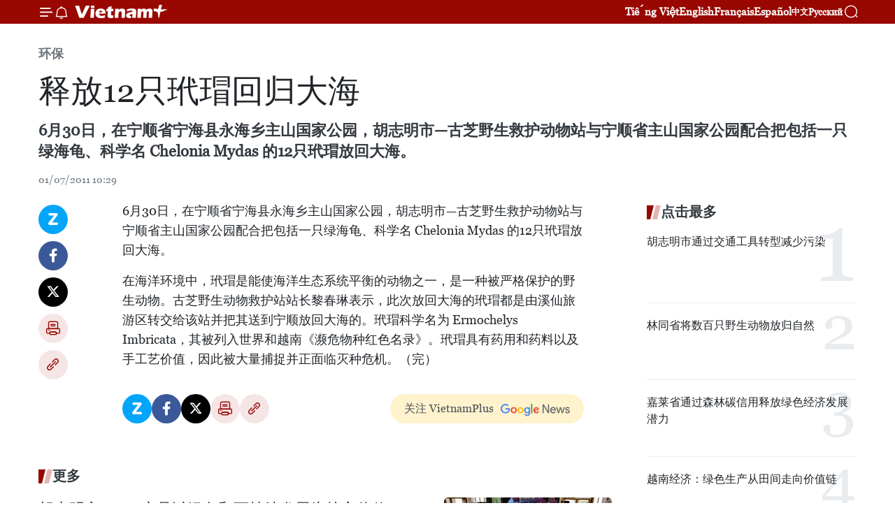

--- FILE ---
content_type: text/html;charset=utf-8
request_url: https://zh.vietnamplus.vn/article-post2805.vnp
body_size: 20976
content:
<!DOCTYPE html> <html lang="zh" class="cn"> <head> <title>释放12只玳瑁回归大海 | Vietnam+ (VietnamPlus)</title> <meta name="description" content="6月30日，在宁顺省宁海县永海乡主山国家公园，胡志明市—古芝野生救护动物站与宁顺省主山国家公园配合把包括一只绿海龟、科学名 Chelonia Mydas 的12只玳瑁放回大海。"/> <meta name="keywords" content=""/> <meta name="news_keywords" content=""/> <meta http-equiv="Content-Type" content="text/html; charset=utf-8" /> <meta http-equiv="X-UA-Compatible" content="IE=edge"/> <meta http-equiv="refresh" content="1800" /> <meta name="revisit-after" content="1 days" /> <meta name="viewport" content="width=device-width, initial-scale=1"> <meta http-equiv="content-language" content="vi" /> <meta name="format-detection" content="telephone=no"/> <meta name="format-detection" content="address=no"/> <meta name="apple-mobile-web-app-capable" content="yes"> <meta name="apple-mobile-web-app-status-bar-style" content="black"> <meta name="apple-mobile-web-app-title" content="Vietnam+ (VietnamPlus)"/> <meta name="referrer" content="no-referrer-when-downgrade"/> <link rel="shortcut icon" href="https://media.vietnamplus.vn/assets/web/styles/img/favicon.ico" type="image/x-icon" /> <link rel="preconnect" href="https://media.vietnamplus.vn"/> <link rel="dns-prefetch" href="https://media.vietnamplus.vn"/> <link rel="preconnect" href="//www.google-analytics.com" /> <link rel="preconnect" href="//www.googletagmanager.com" /> <link rel="preconnect" href="//stc.za.zaloapp.com" /> <link rel="preconnect" href="//fonts.googleapis.com" /> <link rel="preconnect" href="//pagead2.googlesyndication.com"/> <link rel="preconnect" href="//tpc.googlesyndication.com"/> <link rel="preconnect" href="//securepubads.g.doubleclick.net"/> <link rel="preconnect" href="//accounts.google.com"/> <link rel="preconnect" href="//adservice.google.com"/> <link rel="preconnect" href="//adservice.google.com.vn"/> <link rel="preconnect" href="//www.googletagservices.com"/> <link rel="preconnect" href="//partner.googleadservices.com"/> <link rel="preconnect" href="//tpc.googlesyndication.com"/> <link rel="preconnect" href="//za.zdn.vn"/> <link rel="preconnect" href="//sp.zalo.me"/> <link rel="preconnect" href="//connect.facebook.net"/> <link rel="preconnect" href="//www.facebook.com"/> <link rel="dns-prefetch" href="//www.google-analytics.com" /> <link rel="dns-prefetch" href="//www.googletagmanager.com" /> <link rel="dns-prefetch" href="//stc.za.zaloapp.com" /> <link rel="dns-prefetch" href="//fonts.googleapis.com" /> <link rel="dns-prefetch" href="//pagead2.googlesyndication.com"/> <link rel="dns-prefetch" href="//tpc.googlesyndication.com"/> <link rel="dns-prefetch" href="//securepubads.g.doubleclick.net"/> <link rel="dns-prefetch" href="//accounts.google.com"/> <link rel="dns-prefetch" href="//adservice.google.com"/> <link rel="dns-prefetch" href="//adservice.google.com.vn"/> <link rel="dns-prefetch" href="//www.googletagservices.com"/> <link rel="dns-prefetch" href="//partner.googleadservices.com"/> <link rel="dns-prefetch" href="//tpc.googlesyndication.com"/> <link rel="dns-prefetch" href="//za.zdn.vn"/> <link rel="dns-prefetch" href="//sp.zalo.me"/> <link rel="dns-prefetch" href="//connect.facebook.net"/> <link rel="dns-prefetch" href="//www.facebook.com"/> <link rel="dns-prefetch" href="//graph.facebook.com"/> <link rel="dns-prefetch" href="//static.xx.fbcdn.net"/> <link rel="dns-prefetch" href="//staticxx.facebook.com"/> <script> var cmsConfig = { domainDesktop: 'https://zh.vietnamplus.vn', domainMobile: 'https://zh.vietnamplus.vn', domainApi: 'https://zh-api.vietnamplus.vn', domainStatic: 'https://media.vietnamplus.vn', domainLog: 'https://zh-log.vietnamplus.vn', googleAnalytics: 'G\-6R6V6RSN83', siteId: 0, pageType: 1, objectId: 2805, adsZone: 380, allowAds: true, adsLazy: true, antiAdblock: true, }; if (window.location.protocol !== 'https:' && window.location.hostname.indexOf('vietnamplus.vn') !== -1) { window.location = 'https://' + window.location.hostname + window.location.pathname + window.location.hash; } var USER_AGENT=window.navigator&&(window.navigator.userAgent||window.navigator.vendor)||window.opera||"",IS_MOBILE=/Android|webOS|iPhone|iPod|BlackBerry|Windows Phone|IEMobile|Mobile Safari|Opera Mini/i.test(USER_AGENT),IS_REDIRECT=!1;function setCookie(e,o,i){var n=new Date,i=(n.setTime(n.getTime()+24*i*60*60*1e3),"expires="+n.toUTCString());document.cookie=e+"="+o+"; "+i+";path=/;"}function getCookie(e){var o=document.cookie.indexOf(e+"="),i=o+e.length+1;return!o&&e!==document.cookie.substring(0,e.length)||-1===o?null:(-1===(e=document.cookie.indexOf(";",i))&&(e=document.cookie.length),unescape(document.cookie.substring(i,e)))}IS_MOBILE&&getCookie("isDesktop")&&(setCookie("isDesktop",1,-1),window.location=window.location.pathname.replace(".amp", ".vnp")+window.location.search,IS_REDIRECT=!0); </script> <script> if(USER_AGENT && USER_AGENT.indexOf("facebot") <= 0 && USER_AGENT.indexOf("facebookexternalhit") <= 0) { var query = ''; var hash = ''; if (window.location.search) query = window.location.search; if (window.location.hash) hash = window.location.hash; var canonicalUrl = 'https://zh.vietnamplus.vn/article-post2805.vnp' + query + hash ; var curUrl = decodeURIComponent(window.location.href); if(!location.port && canonicalUrl.startsWith("http") && curUrl != canonicalUrl){ window.location.replace(canonicalUrl); } } </script> <meta property="fb:pages" content="120834779440" /> <meta property="fb:app_id" content="1960985707489919" /> <meta name="author" content="Vietnam+ (VietnamPlus)" /> <meta name="copyright" content="Copyright © 2026 by Vietnam+ (VietnamPlus)" /> <meta name="RATING" content="GENERAL" /> <meta name="GENERATOR" content="Vietnam+ (VietnamPlus)" /> <meta content="Vietnam+ (VietnamPlus)" itemprop="sourceOrganization" name="source"/> <meta content="news" itemprop="genre" name="medium"/> <meta name="robots" content="noarchive, max-image-preview:large, index, follow" /> <meta name="GOOGLEBOT" content="noarchive, max-image-preview:large, index, follow" /> <link rel="canonical" href="https://zh.vietnamplus.vn/article-post2805.vnp" /> <meta property="og:site_name" content="Vietnam+ (VietnamPlus)"/> <meta property="og:rich_attachment" content="true"/> <meta property="og:type" content="article"/> <meta property="og:url" content="https://zh.vietnamplus.vn/article-post2805.vnp"/> <meta property="og:image" content="https://mediazh.vietnamplus.vn/images/d64b6dba57756e92a2c312b3d69010b742a5a7f3fd8e824242e57aa899700dc47916e97dd8927696f4c50d1591ae0c84cf3fc39a4ce45c3565227460562987e5316a30945751280a8de64327afc1b74a/doimoi.jpg.webp"/> <meta property="og:image:width" content="1200"/> <meta property="og:image:height" content="630"/> <meta property="og:title" content="释放12只玳瑁回归大海"/> <meta property="og:description" content="6月30日，在宁顺省宁海县永海乡主山国家公园，胡志明市—古芝野生救护动物站与宁顺省主山国家公园配合把包括一只绿海龟、科学名 Chelonia Mydas 的12只玳瑁放回大海。"/> <meta name="twitter:card" value="summary"/> <meta name="twitter:url" content="https://zh.vietnamplus.vn/article-post2805.vnp"/> <meta name="twitter:title" content="释放12只玳瑁回归大海"/> <meta name="twitter:description" content="6月30日，在宁顺省宁海县永海乡主山国家公园，胡志明市—古芝野生救护动物站与宁顺省主山国家公园配合把包括一只绿海龟、科学名 Chelonia Mydas 的12只玳瑁放回大海。"/> <meta name="twitter:image" content="https://mediazh.vietnamplus.vn/images/d64b6dba57756e92a2c312b3d69010b742a5a7f3fd8e824242e57aa899700dc47916e97dd8927696f4c50d1591ae0c84cf3fc39a4ce45c3565227460562987e5316a30945751280a8de64327afc1b74a/doimoi.jpg.webp"/> <meta name="twitter:site" content="@Vietnam+ (VietnamPlus)"/> <meta name="twitter:creator" content="@Vietnam+ (VietnamPlus)"/> <meta property="article:publisher" content="https://www.facebook.com/VietnamPlus" /> <meta property="article:tag" content=""/> <meta property="article:section" content="环保" /> <meta property="article:published_time" content="2011-07-01T17:29:49+0700"/> <meta property="article:modified_time" content="2011-07-01T17:46:17+0700"/> <script type="application/ld+json"> { "@context": "http://schema.org", "@type": "Organization", "name": "Vietnam+ (VietnamPlus)", "url": "https://zh.vietnamplus.vn", "logo": "https://media.vietnamplus.vn/assets/web/styles/img/logo.png", "foundingDate": "2008", "founders": [ { "@type": "Person", "name": "Thông tấn xã Việt Nam (TTXVN)" } ], "address": [ { "@type": "PostalAddress", "streetAddress": "Số 05 Lý Thường Kiệt - Hà Nội - Việt Nam", "addressLocality": "Hà Nội City", "addressRegion": "Northeast", "postalCode": "100000", "addressCountry": "VNM" } ], "contactPoint": [ { "@type": "ContactPoint", "telephone": "+84-243-941-1349", "contactType": "customer service" }, { "@type": "ContactPoint", "telephone": "+84-243-941-1348", "contactType": "customer service" } ], "sameAs": [ "https://www.facebook.com/VietnamPlus", "https://www.tiktok.com/@vietnamplus", "https://twitter.com/vietnamplus", "https://www.youtube.com/c/BaoVietnamPlus" ] } </script> <script type="application/ld+json"> { "@context" : "https://schema.org", "@type" : "WebSite", "name": "Vietnam+ (VietnamPlus)", "url": "https://zh.vietnamplus.vn", "alternateName" : "Báo điện tử VIETNAMPLUS, Cơ quan của Thông tấn xã Việt Nam (TTXVN)", "potentialAction": { "@type": "SearchAction", "target": { "@type": "EntryPoint", "urlTemplate": "https://zh.vietnamplus.vn/search/?q={search_term_string}" }, "query-input": "required name=search_term_string" } } </script> <script type="application/ld+json"> { "@context":"http://schema.org", "@type":"BreadcrumbList", "itemListElement":[ { "@type":"ListItem", "position":1, "item":{ "@id":"https://zh.vietnamplus.vn/environment/", "name":"环保" } } ] } </script> <script type="application/ld+json"> { "@context": "http://schema.org", "@type": "NewsArticle", "mainEntityOfPage":{ "@type":"WebPage", "@id":"https://zh.vietnamplus.vn/article-post2805.vnp" }, "headline": "释放12只玳瑁回归大海", "description": "6月30日，在宁顺省宁海县永海乡主山国家公园，胡志明市—古芝野生救护动物站与宁顺省主山国家公园配合把包括一只绿海龟、科学名 Chelonia Mydas 的12只玳瑁放回大海。", "image": { "@type": "ImageObject", "url": "https://mediazh.vietnamplus.vn/images/d64b6dba57756e92a2c312b3d69010b742a5a7f3fd8e824242e57aa899700dc47916e97dd8927696f4c50d1591ae0c84cf3fc39a4ce45c3565227460562987e5316a30945751280a8de64327afc1b74a/doimoi.jpg.webp", "width" : 1200, "height" : 675 }, "datePublished": "2011-07-01T17:29:49+0700", "dateModified": "2011-07-01T17:46:17+0700", "author": { "@type": "Person", "name": "" }, "publisher": { "@type": "Organization", "name": "Vietnam+ (VietnamPlus)", "logo": { "@type": "ImageObject", "url": "https://media.vietnamplus.vn/assets/web/styles/img/logo.png" } } } </script> <link rel="preload" href="https://media.vietnamplus.vn/assets/web/styles/css/main.min-1.0.14.css" as="style"> <link rel="preload" href="https://media.vietnamplus.vn/assets/web/js/main.min-1.0.33.js" as="script"> <link rel="preload" href="https://media.vietnamplus.vn/assets/web/js/detail.min-1.0.15.js" as="script"> <link rel="preload" href="https://common.mcms.one/assets/styles/css/vietnamplus-1.0.0.css" as="style"> <link rel="stylesheet" href="https://common.mcms.one/assets/styles/css/vietnamplus-1.0.0.css"> <link id="cms-style" rel="stylesheet" href="https://media.vietnamplus.vn/assets/web/styles/css/main.min-1.0.14.css"> <script type="text/javascript"> var _metaOgUrl = 'https://zh.vietnamplus.vn/article-post2805.vnp'; var page_title = document.title; var tracked_url = window.location.pathname + window.location.search + window.location.hash; var cate_path = 'environment'; if (cate_path.length > 0) { tracked_url = "/" + cate_path + tracked_url; } </script> <script async="" src="https://www.googletagmanager.com/gtag/js?id=G-6R6V6RSN83"></script> <script> window.dataLayer = window.dataLayer || []; function gtag(){dataLayer.push(arguments);} gtag('js', new Date()); gtag('config', 'G-6R6V6RSN83', {page_path: tracked_url}); </script> <script>window.dataLayer = window.dataLayer || [];dataLayer.push({'pageCategory': '/environment'});</script> <script> window.dataLayer = window.dataLayer || []; dataLayer.push({ 'event': 'Pageview', 'articleId': '2805', 'articleTitle': '释放12只玳瑁回归大海', 'articleCategory': '环保', 'articleAlowAds': true, 'articleType': 'detail', 'articlePublishDate': '2011-07-01T17:29:49+0700', 'articleThumbnail': 'https://mediazh.vietnamplus.vn/images/d64b6dba57756e92a2c312b3d69010b742a5a7f3fd8e824242e57aa899700dc47916e97dd8927696f4c50d1591ae0c84cf3fc39a4ce45c3565227460562987e5316a30945751280a8de64327afc1b74a/doimoi.jpg.webp', 'articleShortUrl': 'https://zh.vietnamplus.vn/article-post2805.vnp', 'articleFullUrl': 'https://zh.vietnamplus.vn/article-post2805.vnp', }); </script> <script type='text/javascript'> gtag('event', 'article_page',{ 'articleId': '2805', 'articleTitle': '释放12只玳瑁回归大海', 'articleCategory': '环保', 'articleAlowAds': true, 'articleType': 'detail', 'articlePublishDate': '2011-07-01T17:29:49+0700', 'articleThumbnail': 'https://mediazh.vietnamplus.vn/images/d64b6dba57756e92a2c312b3d69010b742a5a7f3fd8e824242e57aa899700dc47916e97dd8927696f4c50d1591ae0c84cf3fc39a4ce45c3565227460562987e5316a30945751280a8de64327afc1b74a/doimoi.jpg.webp', 'articleShortUrl': 'https://zh.vietnamplus.vn/article-post2805.vnp', 'articleFullUrl': 'https://zh.vietnamplus.vn/article-post2805.vnp', }); </script> <script>(function(w,d,s,l,i){w[l]=w[l]||[];w[l].push({'gtm.start': new Date().getTime(),event:'gtm.js'});var f=d.getElementsByTagName(s)[0], j=d.createElement(s),dl=l!='dataLayer'?'&l='+l:'';j.async=true;j.src= 'https://www.googletagmanager.com/gtm.js?id='+i+dl;f.parentNode.insertBefore(j,f); })(window,document,'script','dataLayer','GTM-5WM58F3N');</script> <script type="text/javascript"> !function(){"use strict";function e(e){var t=!(arguments.length>1&&void 0!==arguments[1])||arguments[1],c=document.createElement("script");c.src=e,t?c.type="module":(c.async=!0,c.type="text/javascript",c.setAttribute("nomodule",""));var n=document.getElementsByTagName("script")[0];n.parentNode.insertBefore(c,n)}!function(t,c){!function(t,c,n){var a,o,r;n.accountId=c,null!==(a=t.marfeel)&&void 0!==a||(t.marfeel={}),null!==(o=(r=t.marfeel).cmd)&&void 0!==o||(r.cmd=[]),t.marfeel.config=n;var i="https://sdk.mrf.io/statics";e("".concat(i,"/marfeel-sdk.js?id=").concat(c),!0),e("".concat(i,"/marfeel-sdk.es5.js?id=").concat(c),!1)}(t,c,arguments.length>2&&void 0!==arguments[2]?arguments[2]:{})}(window,2272,{} )}(); </script> <script async src="https://sp.zalo.me/plugins/sdk.js"></script> </head> <body class="detail-page"> <div id="sdaWeb_SdaMasthead" class="rennab rennab-top" data-platform="1" data-position="Web_SdaMasthead"> </div> <header class=" site-header"> <div class="sticky"> <div class="container"> <i class="ic-menu"></i> <i class="ic-bell"></i> <div id="header-news" class="pick-news hidden" data-source="header-latest-news"></div> <a class="small-logo" href="/" title="Vietnam+ (VietnamPlus)">Vietnam+ (VietnamPlus)</a> <ul class="menu"> <li> <a href="https://www.vietnamplus.vn" title="Tiếng Việt" target="_blank">Tiếng Việt</a> </li> <li> <a href="https://en.vietnamplus.vn" title="English" target="_blank" rel="nofollow">English</a> </li> <li> <a href="https://fr.vietnamplus.vn" title="Français" target="_blank" rel="nofollow">Français</a> </li> <li> <a href="https://es.vietnamplus.vn" title="Español" target="_blank" rel="nofollow">Español</a> </li> <li> <a href="https://zh.vietnamplus.vn" title="中文" target="_blank" rel="nofollow">中文</a> </li> <li> <a href="https://ru.vietnamplus.vn" title="Русский" target="_blank" rel="nofollow">Русский</a> </li> </ul> <div class="search-wrapper"> <i class="ic-search"></i> <input type="text" class="search txtsearch" placeholder="关键词"> </div> </div> </div> </header> <div class="site-body"> <div id="sdaWeb_SdaBackground" class="rennab " data-platform="1" data-position="Web_SdaBackground"> </div> <div class="container"> <div class="breadcrumb breadcrumb-detail"> <h2 class="main"> <a href="https://zh.vietnamplus.vn/environment/" title="环保" class="active">环保</a> </h2> </div> <div id="sdaWeb_SdaTop" class="rennab " data-platform="1" data-position="Web_SdaTop"> </div> <div class="article"> <h1 class="article__title cms-title "> 释放12只玳瑁回归大海 </h1> <div class="article__sapo cms-desc"> 6月30日，在宁顺省宁海县永海乡主山国家公园，胡志明市—古芝野生救护动物站与宁顺省主山国家公园配合把包括一只绿海龟、科学名 Chelonia Mydas 的12只玳瑁放回大海。 </div> <div id="sdaWeb_SdaArticleAfterSapo" class="rennab " data-platform="1" data-position="Web_SdaArticleAfterSapo"> </div> <div class="article__meta"> <time class="time" datetime="2011-07-01T17:29:49+0700" data-time="1309516189" data-friendly="false">2011年07月01日星期五 17:29</time> <meta class="cms-date" itemprop="datePublished" content="2011-07-01T17:29:49+0700"> </div> <div class="col"> <div class="main-col content-col"> <div class="article__body zce-content-body cms-body" itemprop="articleBody"> <div class="social-pin sticky article__social"> <a href="javascript:void(0);" class="zl zalo-share-button" title="Zalo" data-href="https://zh.vietnamplus.vn/article-post2805.vnp" data-oaid="4486284411240520426" data-layout="1" data-color="blue" data-customize="true">Zalo</a> <a href="javascript:void(0);" class="item fb" data-href="https://zh.vietnamplus.vn/article-post2805.vnp" data-rel="facebook" title="Facebook">Facebook</a> <a href="javascript:void(0);" class="item tw" data-href="https://zh.vietnamplus.vn/article-post2805.vnp" data-rel="twitter" title="Twitter">Twitter</a> <a href="javascript:void(0);" class="bookmark sendbookmark hidden" onclick="ME.sendBookmark(this, 2805);" data-id="2805" title="收藏">收藏</a> <a href="javascript:void(0);" class="print sendprint" title="Print" data-href="/print-2805.html">打印</a> <a href="javascript:void(0);" class="item link" data-href="https://zh.vietnamplus.vn/article-post2805.vnp" data-rel="copy" title="Copy link">Copy link</a> </div> <p>6月30日，在宁顺省宁海县永海乡主山国家公园，胡志明市—古芝野生救护动物站与宁顺省主山国家公园配合把包括一只绿海龟、科学名 Chelonia Mydas 的12只玳瑁放回大海。</p>
<p>在海洋环境中，玳瑁是能使海洋生态系统平衡的动物之一，是一种被严格保护的野生动物。古芝野生动物救护站站长黎春琳表示，此次放回大海的玳瑁都是由溪仙旅游区转交给该站并把其送到宁顺放回大海的。玳瑁科学名为 Ermochelys Imbricata，其被列入世界和越南《濒危物种红色名录》。玳瑁具有药用和药料以及手工艺价值，因此被大量捕捉并正面临灭种危机。（完）</p> <div id="sdaWeb_SdaArticleAfterBody" class="rennab " data-platform="1" data-position="Web_SdaArticleAfterBody"> </div> </div> <div id="sdaWeb_SdaArticleAfterTag" class="rennab " data-platform="1" data-position="Web_SdaArticleAfterTag"> </div> <div class="wrap-social"> <div class="social-pin article__social"> <a href="javascript:void(0);" class="zl zalo-share-button" title="Zalo" data-href="https://zh.vietnamplus.vn/article-post2805.vnp" data-oaid="4486284411240520426" data-layout="1" data-color="blue" data-customize="true">Zalo</a> <a href="javascript:void(0);" class="item fb" data-href="https://zh.vietnamplus.vn/article-post2805.vnp" data-rel="facebook" title="Facebook">Facebook</a> <a href="javascript:void(0);" class="item tw" data-href="https://zh.vietnamplus.vn/article-post2805.vnp" data-rel="twitter" title="Twitter">Twitter</a> <a href="javascript:void(0);" class="bookmark sendbookmark hidden" onclick="ME.sendBookmark(this, 2805);" data-id="2805" title="收藏">收藏</a> <a href="javascript:void(0);" class="print sendprint" title="Print" data-href="/print-2805.html">打印</a> <a href="javascript:void(0);" class="item link" data-href="https://zh.vietnamplus.vn/article-post2805.vnp" data-rel="copy" title="Copy link">Copy link</a> </div> <a href="https://news.google.com/publications/CAAqBwgKMN-18wowlLWFAw?hl=vi&gl=VN&ceid=VN%3Avi" class="google-news" target="_blank" title="Google News">关注 VietnamPlus</a> </div> <div id="sdaWeb_SdaArticleAfterBody1" class="rennab " data-platform="1" data-position="Web_SdaArticleAfterBody1"> </div> <div id="sdaWeb_SdaArticleAfterBody2" class="rennab " data-platform="1" data-position="Web_SdaArticleAfterBody2"> </div> <div class="timeline secondary"> <h3 class="box-heading"> <a href="https://zh.vietnamplus.vn/environment/" title="环保" class="title"> 更多 </a> </h3> <div class="box-content content-list" data-source="recommendation-380"> <article class="story" data-id="255204"> <figure class="story__thumb"> <a class="cms-link" href="https://zh.vietnamplus.vn/article-post255204.vnp" title="胡志明市OCOP产品以绿色和可持续发展为核心价值"> <img class="lazyload" src="[data-uri]" data-src="https://mediazh.vietnamplus.vn/images/0bb30c1d9e39d3ea5537726c1792578a1a082646f7c55f811c9199e4629b7b1dc8d7ec6c67a458dbe6264419e6d9a522db8c0ea3cc876c7359009bd8b729e08c/hoi-cho-mua-thu-ocop.jpg.webp" data-srcset="https://mediazh.vietnamplus.vn/images/0bb30c1d9e39d3ea5537726c1792578a1a082646f7c55f811c9199e4629b7b1dc8d7ec6c67a458dbe6264419e6d9a522db8c0ea3cc876c7359009bd8b729e08c/hoi-cho-mua-thu-ocop.jpg.webp 1x, https://mediazh.vietnamplus.vn/images/218ed92fadd1b92ba492abdac80757e91a082646f7c55f811c9199e4629b7b1dc8d7ec6c67a458dbe6264419e6d9a522db8c0ea3cc876c7359009bd8b729e08c/hoi-cho-mua-thu-ocop.jpg.webp 2x" alt="消费者在选购产品时，越来越关注 OCOP 标识、溯源信息、保质期以及食品安全认证。图自越通社"> <noscript><img src="https://mediazh.vietnamplus.vn/images/0bb30c1d9e39d3ea5537726c1792578a1a082646f7c55f811c9199e4629b7b1dc8d7ec6c67a458dbe6264419e6d9a522db8c0ea3cc876c7359009bd8b729e08c/hoi-cho-mua-thu-ocop.jpg.webp" srcset="https://mediazh.vietnamplus.vn/images/0bb30c1d9e39d3ea5537726c1792578a1a082646f7c55f811c9199e4629b7b1dc8d7ec6c67a458dbe6264419e6d9a522db8c0ea3cc876c7359009bd8b729e08c/hoi-cho-mua-thu-ocop.jpg.webp 1x, https://mediazh.vietnamplus.vn/images/218ed92fadd1b92ba492abdac80757e91a082646f7c55f811c9199e4629b7b1dc8d7ec6c67a458dbe6264419e6d9a522db8c0ea3cc876c7359009bd8b729e08c/hoi-cho-mua-thu-ocop.jpg.webp 2x" alt="消费者在选购产品时，越来越关注 OCOP 标识、溯源信息、保质期以及食品安全认证。图自越通社" class="image-fallback"></noscript> </a> </figure> <h2 class="story__heading" data-tracking="255204"> <a class=" cms-link" href="https://zh.vietnamplus.vn/article-post255204.vnp" title="胡志明市OCOP产品以绿色和可持续发展为核心价值"> 胡志明市OCOP产品以绿色和可持续发展为核心价值 </a> </h2> <time class="time" datetime="2026-01-18T14:00:00+0700" data-time="1768719600"> 18/01/2026 14:00 </time> <div class="story__summary story__shorten"> <p>经过7年多的实施，胡志明市“一乡一品”（OCOP）计划正由“量的扩展”加快向“质的提升”转变。以“绿色”和“可持续”为核心价值导向，胡志明市正着力推动 OCOP 产品突破单一地方特产的局限，打造具备走向国际市场竞争力的品牌。</p> </div> </article> <article class="story" data-id="255172"> <figure class="story__thumb"> <a class="cms-link" href="https://zh.vietnamplus.vn/article-post255172.vnp" title="越共十四大期间天气：大会开幕日河内无雨，午后转晴"> <img class="lazyload" src="[data-uri]" data-src="https://mediazh.vietnamplus.vn/images/a1ac926228b315f11a89d21ccee51197fb1a7ef13e7487712f56e529972365874a3bf5afe186a7ce2fd38ab173cd4bd7/hanoi.jpg.webp" data-srcset="https://mediazh.vietnamplus.vn/images/a1ac926228b315f11a89d21ccee51197fb1a7ef13e7487712f56e529972365874a3bf5afe186a7ce2fd38ab173cd4bd7/hanoi.jpg.webp 1x, https://mediazh.vietnamplus.vn/images/540fb9ae416927b01b7a6315486bb2dbfb1a7ef13e7487712f56e529972365874a3bf5afe186a7ce2fd38ab173cd4bd7/hanoi.jpg.webp 2x" alt="越共十四大开幕日河内无雨，午后转晴。图自越通社"> <noscript><img src="https://mediazh.vietnamplus.vn/images/a1ac926228b315f11a89d21ccee51197fb1a7ef13e7487712f56e529972365874a3bf5afe186a7ce2fd38ab173cd4bd7/hanoi.jpg.webp" srcset="https://mediazh.vietnamplus.vn/images/a1ac926228b315f11a89d21ccee51197fb1a7ef13e7487712f56e529972365874a3bf5afe186a7ce2fd38ab173cd4bd7/hanoi.jpg.webp 1x, https://mediazh.vietnamplus.vn/images/540fb9ae416927b01b7a6315486bb2dbfb1a7ef13e7487712f56e529972365874a3bf5afe186a7ce2fd38ab173cd4bd7/hanoi.jpg.webp 2x" alt="越共十四大开幕日河内无雨，午后转晴。图自越通社" class="image-fallback"></noscript> </a> </figure> <h2 class="story__heading" data-tracking="255172"> <a class=" cms-link" href="https://zh.vietnamplus.vn/article-post255172.vnp" title="越共十四大期间天气：大会开幕日河内无雨，午后转晴"> 越共十四大期间天气：大会开幕日河内无雨，午后转晴 </a> </h2> <time class="time" datetime="2026-01-15T19:38:56+0700" data-time="1768480736"> 15/01/2026 19:38 </time> <div class="story__summary story__shorten"> <p>越南共产党第十四次全国代表大会将于2026年1月19日至25日在河内举行。对于大会期间的天气情况，越南国家水文气象预报中心透露，1月18日至20日，河内无降雨，清晨有轻雾，白天有阳光，夜间和清晨天气寒冷。</p> </div> </article> <article class="story" data-id="255168"> <figure class="story__thumb"> <a class="cms-link" href="https://zh.vietnamplus.vn/article-post255168.vnp" title="迎接越共十四大：保护环境是可持续发展的动力"> <img class="lazyload" src="[data-uri]" data-src="https://mediazh.vietnamplus.vn/images/a1ac926228b315f11a89d21ccee5119771c7951ec2a32127cdd98a2407fa2335b6b32a0a7f13e12c5132cb937a4e2113e74cb3968babf60d60efee6467b7b28b/tang-truong-xanh-2-6709.jpg.webp" data-srcset="https://mediazh.vietnamplus.vn/images/a1ac926228b315f11a89d21ccee5119771c7951ec2a32127cdd98a2407fa2335b6b32a0a7f13e12c5132cb937a4e2113e74cb3968babf60d60efee6467b7b28b/tang-truong-xanh-2-6709.jpg.webp 1x, https://mediazh.vietnamplus.vn/images/540fb9ae416927b01b7a6315486bb2db71c7951ec2a32127cdd98a2407fa2335b6b32a0a7f13e12c5132cb937a4e2113e74cb3968babf60d60efee6467b7b28b/tang-truong-xanh-2-6709.jpg.webp 2x" alt="保护环境是可持续发展的动力。图自越通社"> <noscript><img src="https://mediazh.vietnamplus.vn/images/a1ac926228b315f11a89d21ccee5119771c7951ec2a32127cdd98a2407fa2335b6b32a0a7f13e12c5132cb937a4e2113e74cb3968babf60d60efee6467b7b28b/tang-truong-xanh-2-6709.jpg.webp" srcset="https://mediazh.vietnamplus.vn/images/a1ac926228b315f11a89d21ccee5119771c7951ec2a32127cdd98a2407fa2335b6b32a0a7f13e12c5132cb937a4e2113e74cb3968babf60d60efee6467b7b28b/tang-truong-xanh-2-6709.jpg.webp 1x, https://mediazh.vietnamplus.vn/images/540fb9ae416927b01b7a6315486bb2db71c7951ec2a32127cdd98a2407fa2335b6b32a0a7f13e12c5132cb937a4e2113e74cb3968babf60d60efee6467b7b28b/tang-truong-xanh-2-6709.jpg.webp 2x" alt="保护环境是可持续发展的动力。图自越通社" class="image-fallback"></noscript> </a> </figure> <h2 class="story__heading" data-tracking="255168"> <a class=" cms-link" href="https://zh.vietnamplus.vn/article-post255168.vnp" title="迎接越共十四大：保护环境是可持续发展的动力"> 迎接越共十四大：保护环境是可持续发展的动力 </a> </h2> <time class="time" datetime="2026-01-15T18:30:22+0700" data-time="1768476622"> 15/01/2026 18:30 </time> <div class="story__summary story__shorten"> <p>接越南共产党第十四次全国代表大会，大会文件草案继续强调在经济、社会与环境协调发展基础上推进可持续发展，将环境保护视为与增长质量和人民生活密切相关的重点内容之一。</p> </div> </article> <article class="story" data-id="255111"> <figure class="story__thumb"> <a class="cms-link" href="https://zh.vietnamplus.vn/article-post255111.vnp" title="范明政总理：到2050年实现净零排放是国家的政治使命"> <img class="lazyload" src="[data-uri]" data-src="https://mediazh.vietnamplus.vn/images/[base64]/vna-potal-thu-tuong-chu-tri-phien-hop-lan-thu-6-cua-bcd-trien-khai-thuc-hien-cam-ket-cua-viet-nam-ve-bien-doi-khi-hau-8529580.jpg.webp" data-srcset="https://mediazh.vietnamplus.vn/images/[base64]/vna-potal-thu-tuong-chu-tri-phien-hop-lan-thu-6-cua-bcd-trien-khai-thuc-hien-cam-ket-cua-viet-nam-ve-bien-doi-khi-hau-8529580.jpg.webp 1x, https://mediazh.vietnamplus.vn/images/[base64]/vna-potal-thu-tuong-chu-tri-phien-hop-lan-thu-6-cua-bcd-trien-khai-thuc-hien-cam-ket-cua-viet-nam-ve-bien-doi-khi-hau-8529580.jpg.webp 2x" alt="越南政府总理范明政在会上发表讲话。图自越通社"> <noscript><img src="https://mediazh.vietnamplus.vn/images/[base64]/vna-potal-thu-tuong-chu-tri-phien-hop-lan-thu-6-cua-bcd-trien-khai-thuc-hien-cam-ket-cua-viet-nam-ve-bien-doi-khi-hau-8529580.jpg.webp" srcset="https://mediazh.vietnamplus.vn/images/[base64]/vna-potal-thu-tuong-chu-tri-phien-hop-lan-thu-6-cua-bcd-trien-khai-thuc-hien-cam-ket-cua-viet-nam-ve-bien-doi-khi-hau-8529580.jpg.webp 1x, https://mediazh.vietnamplus.vn/images/[base64]/vna-potal-thu-tuong-chu-tri-phien-hop-lan-thu-6-cua-bcd-trien-khai-thuc-hien-cam-ket-cua-viet-nam-ve-bien-doi-khi-hau-8529580.jpg.webp 2x" alt="越南政府总理范明政在会上发表讲话。图自越通社" class="image-fallback"></noscript> </a> </figure> <h2 class="story__heading" data-tracking="255111"> <a class=" cms-link" href="https://zh.vietnamplus.vn/article-post255111.vnp" title="范明政总理：到2050年实现净零排放是国家的政治使命"> 范明政总理：到2050年实现净零排放是国家的政治使命 </a> </h2> <time class="time" datetime="2026-01-14T20:27:03+0700" data-time="1768397223"> 14/01/2026 20:27 </time> <div class="story__summary story__shorten"> <p>范明政在会上发表总结讲话时强调，越南在COP26上作出到2050年实现净零排放的坚定承诺是完全正确的战略，其体现了越南与国际社会一道应对气候变化的责任担当。前期取得的积极成果为越南继续稳步推进净零排放目标的实现奠定了重要基础。</p> </div> </article> <article class="story" data-id="254852"> <figure class="story__thumb"> <a class="cms-link" href="https://zh.vietnamplus.vn/article-post254852.vnp" title="努力保护滨恩国家公园生物多样性 创造绿色生计"> <img class="lazyload" src="[data-uri]" data-src="https://mediazh.vietnamplus.vn/images/679eb48c6546f3fc404123bc4d1261c106f73246510429b009f12fe24d07a871db8fad6c09389cb826e90387879efebd/ben-en1.jpg.webp" data-srcset="https://mediazh.vietnamplus.vn/images/679eb48c6546f3fc404123bc4d1261c106f73246510429b009f12fe24d07a871db8fad6c09389cb826e90387879efebd/ben-en1.jpg.webp 1x, https://mediazh.vietnamplus.vn/images/762cbf08a77a2359f942e7e059b995cc06f73246510429b009f12fe24d07a871db8fad6c09389cb826e90387879efebd/ben-en1.jpg.webp 2x" alt="在自然环境中，猕猴属（Macaca）共有三种：金色猕猴有6个族群，共180只；红脸猕猴有3个族群，共54只；灰猕猴有2个族群，共45只。图自：越通社"> <noscript><img src="https://mediazh.vietnamplus.vn/images/679eb48c6546f3fc404123bc4d1261c106f73246510429b009f12fe24d07a871db8fad6c09389cb826e90387879efebd/ben-en1.jpg.webp" srcset="https://mediazh.vietnamplus.vn/images/679eb48c6546f3fc404123bc4d1261c106f73246510429b009f12fe24d07a871db8fad6c09389cb826e90387879efebd/ben-en1.jpg.webp 1x, https://mediazh.vietnamplus.vn/images/762cbf08a77a2359f942e7e059b995cc06f73246510429b009f12fe24d07a871db8fad6c09389cb826e90387879efebd/ben-en1.jpg.webp 2x" alt="在自然环境中，猕猴属（Macaca）共有三种：金色猕猴有6个族群，共180只；红脸猕猴有3个族群，共54只；灰猕猴有2个族群，共45只。图自：越通社" class="image-fallback"></noscript> </a> </figure> <h2 class="story__heading" data-tracking="254852"> <a class=" cms-link" href="https://zh.vietnamplus.vn/article-post254852.vnp" title="努力保护滨恩国家公园生物多样性 创造绿色生计"> 努力保护滨恩国家公园生物多样性 创造绿色生计 </a> </h2> <time class="time" datetime="2026-01-13T04:00:00+0700" data-time="1768251600"> 13/01/2026 04:00 </time> <div class="story__summary story__shorten"> <p>为了保护保护清化省滨恩国家公园生物多样性和珍稀野生动物物种，该公园管理委员会已实施多项课题和项目。</p> </div> </article> <div id="sdaWeb_SdaNative1" class="rennab " data-platform="1" data-position="Web_SdaNative1"> </div> <article class="story" data-id="254972"> <figure class="story__thumb"> <a class="cms-link" href="https://zh.vietnamplus.vn/article-post254972.vnp" title="“为祖国海岛和绿色越南家园种植百万棵树”计划获重点推进"> <img class="lazyload" src="[data-uri]" data-src="https://mediazh.vietnamplus.vn/images/767632203501e16ddbb4a70747b2e3cdbae64bbb72bce0c39db013a84275db87190eb1fe32bfe8094eb5e159b0abb7fd/capture.png.webp" data-srcset="https://mediazh.vietnamplus.vn/images/767632203501e16ddbb4a70747b2e3cdbae64bbb72bce0c39db013a84275db87190eb1fe32bfe8094eb5e159b0abb7fd/capture.png.webp 1x, https://mediazh.vietnamplus.vn/images/3b3217d8d2ab70855329ef876287329fbae64bbb72bce0c39db013a84275db87190eb1fe32bfe8094eb5e159b0abb7fd/capture.png.webp 2x" alt="向海军第四区域司令部捐赠10万棵绿树的交接仪式。图自HANE"> <noscript><img src="https://mediazh.vietnamplus.vn/images/767632203501e16ddbb4a70747b2e3cdbae64bbb72bce0c39db013a84275db87190eb1fe32bfe8094eb5e159b0abb7fd/capture.png.webp" srcset="https://mediazh.vietnamplus.vn/images/767632203501e16ddbb4a70747b2e3cdbae64bbb72bce0c39db013a84275db87190eb1fe32bfe8094eb5e159b0abb7fd/capture.png.webp 1x, https://mediazh.vietnamplus.vn/images/3b3217d8d2ab70855329ef876287329fbae64bbb72bce0c39db013a84275db87190eb1fe32bfe8094eb5e159b0abb7fd/capture.png.webp 2x" alt="向海军第四区域司令部捐赠10万棵绿树的交接仪式。图自HANE" class="image-fallback"></noscript> </a> </figure> <h2 class="story__heading" data-tracking="254972"> <a class=" cms-link" href="https://zh.vietnamplus.vn/article-post254972.vnp" title="“为祖国海岛和绿色越南家园种植百万棵树”计划获重点推进"> “为祖国海岛和绿色越南家园种植百万棵树”计划获重点推进 </a> </h2> <time class="time" datetime="2026-01-12T15:13:53+0700" data-time="1768205633"> 12/01/2026 15:13 </time> <div class="story__summary story__shorten"> <p>1月11日，胡志明市自然与环境保护协会（HANE）公布了2025年围绕自然与环境保护、服务于胡志明市绿色转型与可持续发展总体进程而开展的10项代表性项目和活动，其中尤为突出的是兼具深刻的环境、社会与人文意义的“为祖国海岛和绿色越南家园种植百万棵树”计划。</p> </div> </article> <article class="story" data-id="254930"> <figure class="story__thumb"> <a class="cms-link" href="https://zh.vietnamplus.vn/article-post254930.vnp" title="林同省将数百只野生动物放归自然"> <img class="lazyload" src="[data-uri]" data-src="https://mediazh.vietnamplus.vn/images/a1ac926228b315f11a89d21ccee511976a9df6719f15befd99391625bb774089fe4174e2a70825295a400d5f7011dce0634b68a86dffddd2dd0192acc7c3f1c79a1418355a2b3f7bdbb6d4468e12f5c7/dong-vat-hoang-da-10012026-01.jpg.webp" data-srcset="https://mediazh.vietnamplus.vn/images/a1ac926228b315f11a89d21ccee511976a9df6719f15befd99391625bb774089fe4174e2a70825295a400d5f7011dce0634b68a86dffddd2dd0192acc7c3f1c79a1418355a2b3f7bdbb6d4468e12f5c7/dong-vat-hoang-da-10012026-01.jpg.webp 1x, https://mediazh.vietnamplus.vn/images/540fb9ae416927b01b7a6315486bb2db6a9df6719f15befd99391625bb774089fe4174e2a70825295a400d5f7011dce0634b68a86dffddd2dd0192acc7c3f1c79a1418355a2b3f7bdbb6d4468e12f5c7/dong-vat-hoang-da-10012026-01.jpg.webp 2x" alt="塔董国家公园管理委员会同职能部门配合将4只野生动物放归自然环境。图自越通社"> <noscript><img src="https://mediazh.vietnamplus.vn/images/a1ac926228b315f11a89d21ccee511976a9df6719f15befd99391625bb774089fe4174e2a70825295a400d5f7011dce0634b68a86dffddd2dd0192acc7c3f1c79a1418355a2b3f7bdbb6d4468e12f5c7/dong-vat-hoang-da-10012026-01.jpg.webp" srcset="https://mediazh.vietnamplus.vn/images/a1ac926228b315f11a89d21ccee511976a9df6719f15befd99391625bb774089fe4174e2a70825295a400d5f7011dce0634b68a86dffddd2dd0192acc7c3f1c79a1418355a2b3f7bdbb6d4468e12f5c7/dong-vat-hoang-da-10012026-01.jpg.webp 1x, https://mediazh.vietnamplus.vn/images/540fb9ae416927b01b7a6315486bb2db6a9df6719f15befd99391625bb774089fe4174e2a70825295a400d5f7011dce0634b68a86dffddd2dd0192acc7c3f1c79a1418355a2b3f7bdbb6d4468e12f5c7/dong-vat-hoang-da-10012026-01.jpg.webp 2x" alt="塔董国家公园管理委员会同职能部门配合将4只野生动物放归自然环境。图自越通社" class="image-fallback"></noscript> </a> </figure> <h2 class="story__heading" data-tracking="254930"> <a class=" cms-link" href="https://zh.vietnamplus.vn/article-post254930.vnp" title="林同省将数百只野生动物放归自然"> 林同省将数百只野生动物放归自然 </a> </h2> <time class="time" datetime="2026-01-10T21:32:31+0700" data-time="1768055551"> 10/01/2026 21:32 </time> <div class="story__summary story__shorten"> <p>塔董（Tà Đùng）国家公园管理委员会同职能部门配合将4只野生动物放归自然环境，包括3只长尾猕猴（学名：Macaca fascicularis）和1只猕猴豚尾猴（学名：Macaca leonina）。放归后，这些个体迅速适应并融入自然环境。</p> </div> </article> <article class="story" data-id="254908"> <figure class="story__thumb"> <a class="cms-link" href="https://zh.vietnamplus.vn/article-post254908.vnp" title="嘉莱省林检部门接收一只珍稀黑冠鳽"> <img class="lazyload" src="[data-uri]" data-src="https://mediazh.vietnamplus.vn/images/767632203501e16ddbb4a70747b2e3cdba064e7513ad6fb98c75f96b42afe1a0b77ccc1adcad75922f9961f6ea9ed74c/image-2.jpg.webp" data-srcset="https://mediazh.vietnamplus.vn/images/767632203501e16ddbb4a70747b2e3cdba064e7513ad6fb98c75f96b42afe1a0b77ccc1adcad75922f9961f6ea9ed74c/image-2.jpg.webp 1x, https://mediazh.vietnamplus.vn/images/3b3217d8d2ab70855329ef876287329fba064e7513ad6fb98c75f96b42afe1a0b77ccc1adcad75922f9961f6ea9ed74c/image-2.jpg.webp 2x" alt="嘉莱省林检部门接收一只珍稀黑冠鳽。图自越通社"> <noscript><img src="https://mediazh.vietnamplus.vn/images/767632203501e16ddbb4a70747b2e3cdba064e7513ad6fb98c75f96b42afe1a0b77ccc1adcad75922f9961f6ea9ed74c/image-2.jpg.webp" srcset="https://mediazh.vietnamplus.vn/images/767632203501e16ddbb4a70747b2e3cdba064e7513ad6fb98c75f96b42afe1a0b77ccc1adcad75922f9961f6ea9ed74c/image-2.jpg.webp 1x, https://mediazh.vietnamplus.vn/images/3b3217d8d2ab70855329ef876287329fba064e7513ad6fb98c75f96b42afe1a0b77ccc1adcad75922f9961f6ea9ed74c/image-2.jpg.webp 2x" alt="嘉莱省林检部门接收一只珍稀黑冠鳽。图自越通社" class="image-fallback"></noscript> </a> </figure> <h2 class="story__heading" data-tracking="254908"> <a class=" cms-link" href="https://zh.vietnamplus.vn/article-post254908.vnp" title="嘉莱省林检部门接收一只珍稀黑冠鳽"> 嘉莱省林检部门接收一只珍稀黑冠鳽 </a> </h2> <time class="time" datetime="2026-01-10T15:10:15+0700" data-time="1768032615"> 10/01/2026 15:10 </time> <div class="story__summary story__shorten"> <p>1月9日，嘉莱省绥福-归仁区域林检站与归仁南坊协调接收了一只黑冠鳽（Gorsachius melanolophus），该物种已被列入越南濒危物种红皮书，属于优先保护名录中的珍稀动物。</p> </div> </article> <article class="story" data-id="254899"> <figure class="story__thumb"> <a class="cms-link" href="https://zh.vietnamplus.vn/article-post254899.vnp" title="永隆省Sunpro 30兆瓦风电场正式竣工投产"> <img class="lazyload" src="[data-uri]" data-src="https://mediazh.vietnamplus.vn/images/[base64]/vna-potal-vinh-long-khanh-thanh-nha-may-dien-gio-sunpro-ben-tre-8520779.jpg.webp" data-srcset="https://mediazh.vietnamplus.vn/images/[base64]/vna-potal-vinh-long-khanh-thanh-nha-may-dien-gio-sunpro-ben-tre-8520779.jpg.webp 1x, https://mediazh.vietnamplus.vn/images/[base64]/vna-potal-vinh-long-khanh-thanh-nha-may-dien-gio-sunpro-ben-tre-8520779.jpg.webp 2x" alt="永隆省Sunpro 30兆瓦风电场正式竣工投产。图自越通社"> <noscript><img src="https://mediazh.vietnamplus.vn/images/[base64]/vna-potal-vinh-long-khanh-thanh-nha-may-dien-gio-sunpro-ben-tre-8520779.jpg.webp" srcset="https://mediazh.vietnamplus.vn/images/[base64]/vna-potal-vinh-long-khanh-thanh-nha-may-dien-gio-sunpro-ben-tre-8520779.jpg.webp 1x, https://mediazh.vietnamplus.vn/images/[base64]/vna-potal-vinh-long-khanh-thanh-nha-may-dien-gio-sunpro-ben-tre-8520779.jpg.webp 2x" alt="永隆省Sunpro 30兆瓦风电场正式竣工投产。图自越通社" class="image-fallback"></noscript> </a> </figure> <h2 class="story__heading" data-tracking="254899"> <a class=" cms-link" href="https://zh.vietnamplus.vn/article-post254899.vnp" title="永隆省Sunpro 30兆瓦风电场正式竣工投产"> 永隆省Sunpro 30兆瓦风电场正式竣工投产 </a> </h2> <time class="time" datetime="2026-01-10T09:52:25+0700" data-time="1768013545"> 10/01/2026 09:52 </time> <div class="story__summary story__shorten"> <p>1月9日，美国太平洋能源集团（Pacifico Energy）旗下越南公司在永隆省时顺乡隆重举行Sunpro风电场落成典礼。这是永隆省在实现绿色能源转型、保障国家能源安全进程中的重要里程碑。</p> </div> </article> <article class="story" data-id="254845"> <figure class="story__thumb"> <a class="cms-link" href="https://zh.vietnamplus.vn/article-post254845.vnp" title="河内试行空气质量早期预报系统"> <img class="lazyload" src="[data-uri]" data-src="https://mediazh.vietnamplus.vn/images/[base64]/nhip-song-thu-do-ha-noi-dan-tro-lai-binh-thuong-trong-ngay-dau-tien-di-lam-nam-2026-8511604-2.jpg.webp" data-srcset="https://mediazh.vietnamplus.vn/images/[base64]/nhip-song-thu-do-ha-noi-dan-tro-lai-binh-thuong-trong-ngay-dau-tien-di-lam-nam-2026-8511604-2.jpg.webp 1x, https://mediazh.vietnamplus.vn/images/[base64]/nhip-song-thu-do-ha-noi-dan-tro-lai-binh-thuong-trong-ngay-dau-tien-di-lam-nam-2026-8511604-2.jpg.webp 2x" alt="河内试行空气质量早期预报系统。图自越通社"> <noscript><img src="https://mediazh.vietnamplus.vn/images/[base64]/nhip-song-thu-do-ha-noi-dan-tro-lai-binh-thuong-trong-ngay-dau-tien-di-lam-nam-2026-8511604-2.jpg.webp" srcset="https://mediazh.vietnamplus.vn/images/[base64]/nhip-song-thu-do-ha-noi-dan-tro-lai-binh-thuong-trong-ngay-dau-tien-di-lam-nam-2026-8511604-2.jpg.webp 1x, https://mediazh.vietnamplus.vn/images/[base64]/nhip-song-thu-do-ha-noi-dan-tro-lai-binh-thuong-trong-ngay-dau-tien-di-lam-nam-2026-8511604-2.jpg.webp 2x" alt="河内试行空气质量早期预报系统。图自越通社" class="image-fallback"></noscript> </a> </figure> <h2 class="story__heading" data-tracking="254845"> <a class=" cms-link" href="https://zh.vietnamplus.vn/article-post254845.vnp" title="河内试行空气质量早期预报系统"> 河内试行空气质量早期预报系统 </a> </h2> <time class="time" datetime="2026-01-09T11:02:42+0700" data-time="1767931362"> 09/01/2026 11:02 </time> <div class="story__summary story__shorten"> <p>预报显示，1月9日至13日期间，全市平均空气质量指数（AQI）将较前一周上升，其中，1月10日最高AQI将达到114，1月11日将升至139，处于“差”的级别。首都的南部、西南部和西北部将是此轮污染影响最明显的区域。</p> </div> </article> <article class="story" data-id="254686"> <figure class="story__thumb"> <a class="cms-link" href="https://zh.vietnamplus.vn/article-post254686.vnp" title="河内市提出将细颗粒物PM2.5浓度降低20%的目标"> <img class="lazyload" src="[data-uri]" data-src="https://mediazh.vietnamplus.vn/images/[base64]/100546-thu-do-ha-noi-tiep-tuc-chim-trong-bui-min-va-suong-mu.jpg.webp" data-srcset="https://mediazh.vietnamplus.vn/images/[base64]/100546-thu-do-ha-noi-tiep-tuc-chim-trong-bui-min-va-suong-mu.jpg.webp 1x, https://mediazh.vietnamplus.vn/images/[base64]/100546-thu-do-ha-noi-tiep-tuc-chim-trong-bui-min-va-suong-mu.jpg.webp 2x" alt="河内市提出将细颗粒物PM2.5浓度降低20%的目标。图自越通社"> <noscript><img src="https://mediazh.vietnamplus.vn/images/[base64]/100546-thu-do-ha-noi-tiep-tuc-chim-trong-bui-min-va-suong-mu.jpg.webp" srcset="https://mediazh.vietnamplus.vn/images/[base64]/100546-thu-do-ha-noi-tiep-tuc-chim-trong-bui-min-va-suong-mu.jpg.webp 1x, https://mediazh.vietnamplus.vn/images/[base64]/100546-thu-do-ha-noi-tiep-tuc-chim-trong-bui-min-va-suong-mu.jpg.webp 2x" alt="河内市提出将细颗粒物PM2.5浓度降低20%的目标。图自越通社" class="image-fallback"></noscript> </a> </figure> <h2 class="story__heading" data-tracking="254686"> <a class=" cms-link" href="https://zh.vietnamplus.vn/article-post254686.vnp" title="河内市提出将细颗粒物PM2.5浓度降低20%的目标"> 河内市提出将细颗粒物PM2.5浓度降低20%的目标 </a> </h2> <time class="time" datetime="2026-01-06T16:30:23+0700" data-time="1767691823"> 06/01/2026 16:30 </time> <div class="story__summary story__shorten"> <p>空气污染已成为河内等许多大城市面临的严峻挑战，要求各大城市采取果断、系统性并基于准确数据的解决方案，以有效管控主要排放源，逐步改善人居环境质量。到2030年，河内市力争将年均细颗粒物（PM2.5）平均浓度较2024年降低约20%，将该指标控制在40微克/立方米以下；受影响区域内的周边省份力争降低10%以上。</p> </div> </article> <article class="story" data-id="254653"> <figure class="story__thumb"> <a class="cms-link" href="https://zh.vietnamplus.vn/article-post254653.vnp" title="热电厂在循环经济中的可持续发展路径"> <img class="lazyload" src="[data-uri]" data-src="https://mediazh.vietnamplus.vn/images/92ec8721cc89765ba8c7de939331951d38b269dea5f4f86f23bad141a19d9f9a6eda949b0ada99d6e44835f61d53452e/a1-1836.jpg.webp" data-srcset="https://mediazh.vietnamplus.vn/images/92ec8721cc89765ba8c7de939331951d38b269dea5f4f86f23bad141a19d9f9a6eda949b0ada99d6e44835f61d53452e/a1-1836.jpg.webp 1x, https://mediazh.vietnamplus.vn/images/3d2649baf53d1acbad67c7cdb2efd84f38b269dea5f4f86f23bad141a19d9f9a6eda949b0ada99d6e44835f61d53452e/a1-1836.jpg.webp 2x" alt="后江一号热电厂。图自越通社"> <noscript><img src="https://mediazh.vietnamplus.vn/images/92ec8721cc89765ba8c7de939331951d38b269dea5f4f86f23bad141a19d9f9a6eda949b0ada99d6e44835f61d53452e/a1-1836.jpg.webp" srcset="https://mediazh.vietnamplus.vn/images/92ec8721cc89765ba8c7de939331951d38b269dea5f4f86f23bad141a19d9f9a6eda949b0ada99d6e44835f61d53452e/a1-1836.jpg.webp 1x, https://mediazh.vietnamplus.vn/images/3d2649baf53d1acbad67c7cdb2efd84f38b269dea5f4f86f23bad141a19d9f9a6eda949b0ada99d6e44835f61d53452e/a1-1836.jpg.webp 2x" alt="后江一号热电厂。图自越通社" class="image-fallback"></noscript> </a> </figure> <h2 class="story__heading" data-tracking="254653"> <a class=" cms-link" href="https://zh.vietnamplus.vn/article-post254653.vnp" title="热电厂在循环经济中的可持续发展路径"> 热电厂在循环经济中的可持续发展路径 </a> </h2> <time class="time" datetime="2026-01-06T09:30:14+0700" data-time="1767666614"> 06/01/2026 09:30 </time> <div class="story__summary story__shorten"> <p>每年，全国燃煤电厂平均排放超过2500万吨灰渣。过去，这些灰渣主要被填埋，造成环境污染和资源浪费，如今，得益于政府、各部委、行业的配套机制、政策以及企业的努力，灰渣正逐渐被回收利用，制成有价值的材料和产品。</p> </div> </article> <article class="story" data-id="254614"> <figure class="story__thumb"> <a class="cms-link" href="https://zh.vietnamplus.vn/article-post254614.vnp" title="防治荒漠化，促进土地资源的可持续管理"> <img class="lazyload" src="[data-uri]" data-src="https://mediazh.vietnamplus.vn/images/0d52f41f58cca3e115d3bd58062ca06c5339182126557817191f66c6824d9456e615a1a922a6ce69626417f94a9019b9e5dda25bf0369befcda5ca44bb39fc4b/han-han-3528.jpg.webp" data-srcset="https://mediazh.vietnamplus.vn/images/0d52f41f58cca3e115d3bd58062ca06c5339182126557817191f66c6824d9456e615a1a922a6ce69626417f94a9019b9e5dda25bf0369befcda5ca44bb39fc4b/han-han-3528.jpg.webp 1x, https://mediazh.vietnamplus.vn/images/da1c6aa42c738a549885eb571485a05d5339182126557817191f66c6824d9456e615a1a922a6ce69626417f94a9019b9e5dda25bf0369befcda5ca44bb39fc4b/han-han-3528.jpg.webp 2x" alt="由于干旱，得乐省莲山乐乡的稻田面临绝收风险。图自越通社"> <noscript><img src="https://mediazh.vietnamplus.vn/images/0d52f41f58cca3e115d3bd58062ca06c5339182126557817191f66c6824d9456e615a1a922a6ce69626417f94a9019b9e5dda25bf0369befcda5ca44bb39fc4b/han-han-3528.jpg.webp" srcset="https://mediazh.vietnamplus.vn/images/0d52f41f58cca3e115d3bd58062ca06c5339182126557817191f66c6824d9456e615a1a922a6ce69626417f94a9019b9e5dda25bf0369befcda5ca44bb39fc4b/han-han-3528.jpg.webp 1x, https://mediazh.vietnamplus.vn/images/da1c6aa42c738a549885eb571485a05d5339182126557817191f66c6824d9456e615a1a922a6ce69626417f94a9019b9e5dda25bf0369befcda5ca44bb39fc4b/han-han-3528.jpg.webp 2x" alt="由于干旱，得乐省莲山乐乡的稻田面临绝收风险。图自越通社" class="image-fallback"></noscript> </a> </figure> <h2 class="story__heading" data-tracking="254614"> <a class=" cms-link" href="https://zh.vietnamplus.vn/article-post254614.vnp" title="防治荒漠化，促进土地资源的可持续管理"> 防治荒漠化，促进土地资源的可持续管理 </a> </h2> <time class="time" datetime="2026-01-05T15:00:23+0700" data-time="1767600023"> 05/01/2026 15:00 </time> <div class="story__summary story__shorten"> <p>越南农业与环境部近日颁布《至2030年及面向2050年国家防治荒漠化行动计划》，体现越南在履行《联合国防治荒漠化公约》及相关国际承诺的坚定决心与责任担当。</p> </div> </article> <article class="story" data-id="254581"> <figure class="story__thumb"> <a class="cms-link" href="https://zh.vietnamplus.vn/article-post254581.vnp" title="越共十四大：能源——越南至2045年的增长关键"> <img class="lazyload" src="[data-uri]" data-src="https://mediazh.vietnamplus.vn/images/114c11e0af5e0a56e0a6008cc6bedb3e770dec6f6fb54f185ddf1fe177536831bb7ab26a326e283df9656d77070cfa54/evn-581.jpg.webp" data-srcset="https://mediazh.vietnamplus.vn/images/114c11e0af5e0a56e0a6008cc6bedb3e770dec6f6fb54f185ddf1fe177536831bb7ab26a326e283df9656d77070cfa54/evn-581.jpg.webp 1x, https://mediazh.vietnamplus.vn/images/a4f0c11fa1d98837852af5191533b51b770dec6f6fb54f185ddf1fe177536831bb7ab26a326e283df9656d77070cfa54/evn-581.jpg.webp 2x" alt="越共十四大：能源——越南至2045年的增长关键"> <noscript><img src="https://mediazh.vietnamplus.vn/images/114c11e0af5e0a56e0a6008cc6bedb3e770dec6f6fb54f185ddf1fe177536831bb7ab26a326e283df9656d77070cfa54/evn-581.jpg.webp" srcset="https://mediazh.vietnamplus.vn/images/114c11e0af5e0a56e0a6008cc6bedb3e770dec6f6fb54f185ddf1fe177536831bb7ab26a326e283df9656d77070cfa54/evn-581.jpg.webp 1x, https://mediazh.vietnamplus.vn/images/a4f0c11fa1d98837852af5191533b51b770dec6f6fb54f185ddf1fe177536831bb7ab26a326e283df9656d77070cfa54/evn-581.jpg.webp 2x" alt="越共十四大：能源——越南至2045年的增长关键" class="image-fallback"></noscript> </a> </figure> <h2 class="story__heading" data-tracking="254581"> <a class=" cms-link" href="https://zh.vietnamplus.vn/article-post254581.vnp" title="越共十四大：能源——越南至2045年的增长关键"> 越共十四大：能源——越南至2045年的增长关键 </a> </h2> <time class="time" datetime="2026-01-04T18:21:25+0700" data-time="1767525685"> 04/01/2026 18:21 </time> <div class="story__summary story__shorten"> <p>能源专家、布鲁塞尔工程学院（ECAM）讲师埃里克·范·瓦伦伯格（Eric Van Vaerenbergh）在接受越通社驻布鲁塞尔记者采访时表示，若能建立起一个足够强大可靠的能源基础，越南完全有机会在2045年前实现快速增长。</p> </div> </article> <article class="story" data-id="254226"> <figure class="story__thumb"> <a class="cms-link" href="https://zh.vietnamplus.vn/article-post254226.vnp" title="嘉莱省通过森林碳信用释放绿色经济发展潜力"> <img class="lazyload" src="[data-uri]" data-src="https://mediazh.vietnamplus.vn/images/d83bd8c5368379e84bce09a98ab281bbb4adeb6b62d8b8a306dded9d53df9f80508344a53691ffeda6c721ccf04daa31c87ca89632b4ff654032b835190a5c1d9303cc7175dea24d6b4aae276ae035cb809855691508213818d461d698ef1937/160805-gia-lai-tang-cuong-cong-tac-bao-ve-rung.jpg.webp" data-srcset="https://mediazh.vietnamplus.vn/images/d83bd8c5368379e84bce09a98ab281bbb4adeb6b62d8b8a306dded9d53df9f80508344a53691ffeda6c721ccf04daa31c87ca89632b4ff654032b835190a5c1d9303cc7175dea24d6b4aae276ae035cb809855691508213818d461d698ef1937/160805-gia-lai-tang-cuong-cong-tac-bao-ve-rung.jpg.webp 1x, https://mediazh.vietnamplus.vn/images/85d37beb5617be346610fab4413edccab4adeb6b62d8b8a306dded9d53df9f80508344a53691ffeda6c721ccf04daa31c87ca89632b4ff654032b835190a5c1d9303cc7175dea24d6b4aae276ae035cb809855691508213818d461d698ef1937/160805-gia-lai-tang-cuong-cong-tac-bao-ve-rung.jpg.webp 2x" alt="云耕乡的大径材人工林面积由云耕森林检查站负责管理。图自越通社"> <noscript><img src="https://mediazh.vietnamplus.vn/images/d83bd8c5368379e84bce09a98ab281bbb4adeb6b62d8b8a306dded9d53df9f80508344a53691ffeda6c721ccf04daa31c87ca89632b4ff654032b835190a5c1d9303cc7175dea24d6b4aae276ae035cb809855691508213818d461d698ef1937/160805-gia-lai-tang-cuong-cong-tac-bao-ve-rung.jpg.webp" srcset="https://mediazh.vietnamplus.vn/images/d83bd8c5368379e84bce09a98ab281bbb4adeb6b62d8b8a306dded9d53df9f80508344a53691ffeda6c721ccf04daa31c87ca89632b4ff654032b835190a5c1d9303cc7175dea24d6b4aae276ae035cb809855691508213818d461d698ef1937/160805-gia-lai-tang-cuong-cong-tac-bao-ve-rung.jpg.webp 1x, https://mediazh.vietnamplus.vn/images/85d37beb5617be346610fab4413edccab4adeb6b62d8b8a306dded9d53df9f80508344a53691ffeda6c721ccf04daa31c87ca89632b4ff654032b835190a5c1d9303cc7175dea24d6b4aae276ae035cb809855691508213818d461d698ef1937/160805-gia-lai-tang-cuong-cong-tac-bao-ve-rung.jpg.webp 2x" alt="云耕乡的大径材人工林面积由云耕森林检查站负责管理。图自越通社" class="image-fallback"></noscript> </a> </figure> <h2 class="story__heading" data-tracking="254226"> <a class=" cms-link" href="https://zh.vietnamplus.vn/article-post254226.vnp" title="嘉莱省通过森林碳信用释放绿色经济发展潜力"> 嘉莱省通过森林碳信用释放绿色经济发展潜力 </a> </h2> <time class="time" datetime="2026-01-02T14:00:15+0700" data-time="1767337215"> 02/01/2026 14:00 </time> <div class="story__summary story__shorten"> <p>凭借巨大的森林潜力，嘉莱省被评为在发展碳信用方面仍具广阔空间的地方，从而逐步将森林生态价值转化为绿色经济发展的资源。</p> </div> </article> <article class="story" data-id="254303"> <figure class="story__thumb"> <a class="cms-link" href="https://zh.vietnamplus.vn/article-post254303.vnp" title="胡志明市通过交通工具转型减少污染 "> <img class="lazyload" src="[data-uri]" data-src="https://mediazh.vietnamplus.vn/images/a1ac926228b315f11a89d21ccee5119788a02b93d4d4a5aa2ee908f689b18efe842d6c019f33c90fb5ae3a61a0f2891fabeee684d623c285cc83dfe779a8ebda/tphcm-xe-dien-17122025-01.jpg.webp" data-srcset="https://mediazh.vietnamplus.vn/images/a1ac926228b315f11a89d21ccee5119788a02b93d4d4a5aa2ee908f689b18efe842d6c019f33c90fb5ae3a61a0f2891fabeee684d623c285cc83dfe779a8ebda/tphcm-xe-dien-17122025-01.jpg.webp 1x, https://mediazh.vietnamplus.vn/images/540fb9ae416927b01b7a6315486bb2db88a02b93d4d4a5aa2ee908f689b18efe842d6c019f33c90fb5ae3a61a0f2891fabeee684d623c285cc83dfe779a8ebda/tphcm-xe-dien-17122025-01.jpg.webp 2x" alt="胡志明市电动汽车数量正在增加，有助于减少汽车尾气造成的环境污染。图自越通社"> <noscript><img src="https://mediazh.vietnamplus.vn/images/a1ac926228b315f11a89d21ccee5119788a02b93d4d4a5aa2ee908f689b18efe842d6c019f33c90fb5ae3a61a0f2891fabeee684d623c285cc83dfe779a8ebda/tphcm-xe-dien-17122025-01.jpg.webp" srcset="https://mediazh.vietnamplus.vn/images/a1ac926228b315f11a89d21ccee5119788a02b93d4d4a5aa2ee908f689b18efe842d6c019f33c90fb5ae3a61a0f2891fabeee684d623c285cc83dfe779a8ebda/tphcm-xe-dien-17122025-01.jpg.webp 1x, https://mediazh.vietnamplus.vn/images/540fb9ae416927b01b7a6315486bb2db88a02b93d4d4a5aa2ee908f689b18efe842d6c019f33c90fb5ae3a61a0f2891fabeee684d623c285cc83dfe779a8ebda/tphcm-xe-dien-17122025-01.jpg.webp 2x" alt="胡志明市电动汽车数量正在增加，有助于减少汽车尾气造成的环境污染。图自越通社" class="image-fallback"></noscript> </a> </figure> <h2 class="story__heading" data-tracking="254303"> <a class=" cms-link" href="https://zh.vietnamplus.vn/article-post254303.vnp" title="胡志明市通过交通工具转型减少污染 "> 胡志明市通过交通工具转型减少污染 </a> </h2> <time class="time" datetime="2025-12-28T10:00:00+0700" data-time="1766890800"> 28/12/2025 10:00 </time> <div class="story__summary story__shorten"> <p>面对交通排放带来的环境压力，胡志明市大力推进交通工具向电动化、清洁化转型，扩大电动公交、电动出租车和城市轨道交通覆盖，并完善充换电基础设施，力争到2030年基本实现公共交通绿色化，持续改善空气质量和公众健康。</p> </div> </article> <article class="story" data-id="254169"> <figure class="story__thumb"> <a class="cms-link" href="https://zh.vietnamplus.vn/article-post254169.vnp" title="越南经济：绿色生产从田间走向价值链"> <img class="lazyload" src="[data-uri]" data-src="https://mediazh.vietnamplus.vn/images/0bb30c1d9e39d3ea5537726c1792578ae17209fb66d03d322c29a3e35d900011d65fe91babdb238a57a89e0969b308e8ffde09edae4412d860da00673a8d344a/aa-20251224104532.jpg.webp" data-srcset="https://mediazh.vietnamplus.vn/images/0bb30c1d9e39d3ea5537726c1792578ae17209fb66d03d322c29a3e35d900011d65fe91babdb238a57a89e0969b308e8ffde09edae4412d860da00673a8d344a/aa-20251224104532.jpg.webp 1x, https://mediazh.vietnamplus.vn/images/218ed92fadd1b92ba492abdac80757e9e17209fb66d03d322c29a3e35d900011d65fe91babdb238a57a89e0969b308e8ffde09edae4412d860da00673a8d344a/aa-20251224104532.jpg.webp 2x" alt="附图。图自越通社"> <noscript><img src="https://mediazh.vietnamplus.vn/images/0bb30c1d9e39d3ea5537726c1792578ae17209fb66d03d322c29a3e35d900011d65fe91babdb238a57a89e0969b308e8ffde09edae4412d860da00673a8d344a/aa-20251224104532.jpg.webp" srcset="https://mediazh.vietnamplus.vn/images/0bb30c1d9e39d3ea5537726c1792578ae17209fb66d03d322c29a3e35d900011d65fe91babdb238a57a89e0969b308e8ffde09edae4412d860da00673a8d344a/aa-20251224104532.jpg.webp 1x, https://mediazh.vietnamplus.vn/images/218ed92fadd1b92ba492abdac80757e9e17209fb66d03d322c29a3e35d900011d65fe91babdb238a57a89e0969b308e8ffde09edae4412d860da00673a8d344a/aa-20251224104532.jpg.webp 2x" alt="附图。图自越通社" class="image-fallback"></noscript> </a> </figure> <h2 class="story__heading" data-tracking="254169"> <a class=" cms-link" href="https://zh.vietnamplus.vn/article-post254169.vnp" title="越南经济：绿色生产从田间走向价值链"> 越南经济：绿色生产从田间走向价值链 </a> </h2> <time class="time" datetime="2025-12-26T01:00:00+0700" data-time="1766685600"> 26/12/2025 01:00 </time> <div class="story__summary story__shorten"> <p>在一系列重点政策和行动方案同步实施的背景下，越南农业绿色转型和减排发展正从规划导向迈向务实行动。低排放生产模式、循环经济和价值链联动逐步落地，为越南农业在气候变化和深度融入国际经济背景下实现可持续增</p> </div> </article> <article class="story" data-id="254156"> <figure class="story__thumb"> <a class="cms-link" href="https://zh.vietnamplus.vn/article-post254156.vnp" title="提升交通工具尾气排放管控能力"> <img class="lazyload" src="[data-uri]" data-src="https://mediazh.vietnamplus.vn/images/0bb30c1d9e39d3ea5537726c1792578a7a7ab0607ee29f8c28b3a66cba013c49fd85b9303b539fbd5454cd3f9fb0255be5dda25bf0369befcda5ca44bb39fc4b/image-2-1.jpg.webp" data-srcset="https://mediazh.vietnamplus.vn/images/0bb30c1d9e39d3ea5537726c1792578a7a7ab0607ee29f8c28b3a66cba013c49fd85b9303b539fbd5454cd3f9fb0255be5dda25bf0369befcda5ca44bb39fc4b/image-2-1.jpg.webp 1x, https://mediazh.vietnamplus.vn/images/218ed92fadd1b92ba492abdac80757e97a7ab0607ee29f8c28b3a66cba013c49fd85b9303b539fbd5454cd3f9fb0255be5dda25bf0369befcda5ca44bb39fc4b/image-2-1.jpg.webp 2x" alt="附图。图自越通社"> <noscript><img src="https://mediazh.vietnamplus.vn/images/0bb30c1d9e39d3ea5537726c1792578a7a7ab0607ee29f8c28b3a66cba013c49fd85b9303b539fbd5454cd3f9fb0255be5dda25bf0369befcda5ca44bb39fc4b/image-2-1.jpg.webp" srcset="https://mediazh.vietnamplus.vn/images/0bb30c1d9e39d3ea5537726c1792578a7a7ab0607ee29f8c28b3a66cba013c49fd85b9303b539fbd5454cd3f9fb0255be5dda25bf0369befcda5ca44bb39fc4b/image-2-1.jpg.webp 1x, https://mediazh.vietnamplus.vn/images/218ed92fadd1b92ba492abdac80757e97a7ab0607ee29f8c28b3a66cba013c49fd85b9303b539fbd5454cd3f9fb0255be5dda25bf0369befcda5ca44bb39fc4b/image-2-1.jpg.webp 2x" alt="附图。图自越通社" class="image-fallback"></noscript> </a> </figure> <h2 class="story__heading" data-tracking="254156"> <a class=" cms-link" href="https://zh.vietnamplus.vn/article-post254156.vnp" title="提升交通工具尾气排放管控能力"> 提升交通工具尾气排放管控能力 </a> </h2> <time class="time" datetime="2025-12-24T14:32:19+0700" data-time="1766561539"> 24/12/2025 14:32 </time> <div class="story__summary story__shorten"> <p>交通工具是温室气体、细颗粒物以及多种有害气体的重要排放源，对环境和公众健康产生直接影响。随着交通工具数量，尤其是大城市交通工具数量的快速增长，提升职能部门对机动车尾气排放的管控能力，已成为越南在落实减排承诺、迈向碳中和（净零排放）目标背景下的迫切要求。</p> </div> </article> <article class="story" data-id="254051"> <figure class="story__thumb"> <a class="cms-link" href="https://zh.vietnamplus.vn/article-post254051.vnp" title="企业携手政府推进“净零”目标 共建国家绿色未来"> <img class="lazyload" src="[data-uri]" data-src="https://mediazh.vietnamplus.vn/images/767632203501e16ddbb4a70747b2e3cd91beb8ec328d4c3f7577f89946f8b02ac984b0a7760fa3866c042b6676e2cdd870b854b9814510c55d1723551286b6a3/bephong-netzero.png.webp" data-srcset="https://mediazh.vietnamplus.vn/images/767632203501e16ddbb4a70747b2e3cd91beb8ec328d4c3f7577f89946f8b02ac984b0a7760fa3866c042b6676e2cdd870b854b9814510c55d1723551286b6a3/bephong-netzero.png.webp 1x, https://mediazh.vietnamplus.vn/images/3b3217d8d2ab70855329ef876287329f91beb8ec328d4c3f7577f89946f8b02ac984b0a7760fa3866c042b6676e2cdd870b854b9814510c55d1723551286b6a3/bephong-netzero.png.webp 2x" alt="排放自交通运输工具的污染物是导致大城市空气污染的主要原因之一。图自人民报"> <noscript><img src="https://mediazh.vietnamplus.vn/images/767632203501e16ddbb4a70747b2e3cd91beb8ec328d4c3f7577f89946f8b02ac984b0a7760fa3866c042b6676e2cdd870b854b9814510c55d1723551286b6a3/bephong-netzero.png.webp" srcset="https://mediazh.vietnamplus.vn/images/767632203501e16ddbb4a70747b2e3cd91beb8ec328d4c3f7577f89946f8b02ac984b0a7760fa3866c042b6676e2cdd870b854b9814510c55d1723551286b6a3/bephong-netzero.png.webp 1x, https://mediazh.vietnamplus.vn/images/3b3217d8d2ab70855329ef876287329f91beb8ec328d4c3f7577f89946f8b02ac984b0a7760fa3866c042b6676e2cdd870b854b9814510c55d1723551286b6a3/bephong-netzero.png.webp 2x" alt="排放自交通运输工具的污染物是导致大城市空气污染的主要原因之一。图自人民报" class="image-fallback"></noscript> </a> </figure> <h2 class="story__heading" data-tracking="254051"> <a class=" cms-link" href="https://zh.vietnamplus.vn/article-post254051.vnp" title="企业携手政府推进“净零”目标 共建国家绿色未来"> 企业携手政府推进“净零”目标 共建国家绿色未来 </a> </h2> <time class="time" datetime="2025-12-22T16:42:45+0700" data-time="1766396565"> 22/12/2025 16:42 </time> <div class="story__summary story__shorten"> <p>12月20日晚，越南农业学院绿色增长研究院与越南自然与环境保护协会在河内二征夫人坊陈仁宗步行街联合举行“2025年国家绿色环境”计划总结仪式，并公布“2025年国家绿色ESG企业”调查评估结果。</p> </div> </article> <article class="story" data-id="254030"> <figure class="story__thumb"> <a class="cms-link" href="https://zh.vietnamplus.vn/article-post254030.vnp" title="越南新发现鱼种与蜂种入选2025年全球物种名录 "> <img class="lazyload" src="[data-uri]" data-src="https://mediazh.vietnamplus.vn/images/0bb30c1d9e39d3ea5537726c1792578abba194d24a34ada78b2960deedbcb70b39f756f72c458782f7439d3c4db68aa9e5dda25bf0369befcda5ca44bb39fc4b/ca-211225.jpg.webp" data-srcset="https://mediazh.vietnamplus.vn/images/0bb30c1d9e39d3ea5537726c1792578abba194d24a34ada78b2960deedbcb70b39f756f72c458782f7439d3c4db68aa9e5dda25bf0369befcda5ca44bb39fc4b/ca-211225.jpg.webp 1x, https://mediazh.vietnamplus.vn/images/218ed92fadd1b92ba492abdac80757e9bba194d24a34ada78b2960deedbcb70b39f756f72c458782f7439d3c4db68aa9e5dda25bf0369befcda5ca44bb39fc4b/ca-211225.jpg.webp 2x" alt="该鱼被命名为Supradiscus varidiscus，是越南高原地区的特有物种。图自bioone.org"> <noscript><img src="https://mediazh.vietnamplus.vn/images/0bb30c1d9e39d3ea5537726c1792578abba194d24a34ada78b2960deedbcb70b39f756f72c458782f7439d3c4db68aa9e5dda25bf0369befcda5ca44bb39fc4b/ca-211225.jpg.webp" srcset="https://mediazh.vietnamplus.vn/images/0bb30c1d9e39d3ea5537726c1792578abba194d24a34ada78b2960deedbcb70b39f756f72c458782f7439d3c4db68aa9e5dda25bf0369befcda5ca44bb39fc4b/ca-211225.jpg.webp 1x, https://mediazh.vietnamplus.vn/images/218ed92fadd1b92ba492abdac80757e9bba194d24a34ada78b2960deedbcb70b39f756f72c458782f7439d3c4db68aa9e5dda25bf0369befcda5ca44bb39fc4b/ca-211225.jpg.webp 2x" alt="该鱼被命名为Supradiscus varidiscus，是越南高原地区的特有物种。图自bioone.org" class="image-fallback"></noscript> </a> </figure> <h2 class="story__heading" data-tracking="254030"> <a class=" cms-link" href="https://zh.vietnamplus.vn/article-post254030.vnp" title="越南新发现鱼种与蜂种入选2025年全球物种名录 "> 越南新发现鱼种与蜂种入选2025年全球物种名录 </a> </h2> <time class="time" datetime="2025-12-22T14:53:49+0700" data-time="1766390029"> 22/12/2025 14:53 </time> <div class="story__summary story__shorten"> <p>美国自然历史博物馆近日发布报告，公布了过去一年全球新确认的70余种生物。值得注意的是，在这份涵盖从史前恐龙到怪异昆虫的物种名单中，越南有两种特色生物入选：一种罕见的吸盘鱼类和一种形似“毛绒熊”的蜜蜂。 </p> </div> </article> </div> <button type="button" class="more-news control__loadmore" data-page="1" data-zone="380" data-type="zone" data-layout="recommend">下载更多</button> </div> </div> <div class="sub-col sidebar-right"> <div id="sidebar-top-1"> <div id="sdaWeb_SdaRightTop1" class="rennab " data-platform="1" data-position="Web_SdaRightTop1"> </div> <div id="sdaWeb_SdaRightTop2" class="rennab " data-platform="1" data-position="Web_SdaRightTop2"> </div> <div class="most-viewed fyi-position"> <h3 class="box-heading"> <a class="title" href="/mostread.vnp" title="点击最多">点击最多</a> </h3> <div class="box-content" data-source="mostread-news"> <article class="story"> <h2 class="story__heading" data-tracking="254303"> <a class=" cms-link" href="https://zh.vietnamplus.vn/article-post254303.vnp" title="胡志明市通过交通工具转型减少污染 "> 胡志明市通过交通工具转型减少污染 </a> </h2> </article> <article class="story"> <h2 class="story__heading" data-tracking="254930"> <a class=" cms-link" href="https://zh.vietnamplus.vn/article-post254930.vnp" title="林同省将数百只野生动物放归自然"> 林同省将数百只野生动物放归自然 </a> </h2> </article> <article class="story"> <h2 class="story__heading" data-tracking="254226"> <a class=" cms-link" href="https://zh.vietnamplus.vn/article-post254226.vnp" title="嘉莱省通过森林碳信用释放绿色经济发展潜力"> 嘉莱省通过森林碳信用释放绿色经济发展潜力 </a> </h2> </article> <article class="story"> <h2 class="story__heading" data-tracking="254169"> <a class=" cms-link" href="https://zh.vietnamplus.vn/article-post254169.vnp" title="越南经济：绿色生产从田间走向价值链"> 越南经济：绿色生产从田间走向价值链 </a> </h2> </article> <article class="story"> <h2 class="story__heading" data-tracking="254653"> <a class=" cms-link" href="https://zh.vietnamplus.vn/article-post254653.vnp" title="热电厂在循环经济中的可持续发展路径"> 热电厂在循环经济中的可持续发展路径 </a> </h2> </article> </div> </div> <div id="sdaWeb_SdaRight1" class="rennab " data-platform="1" data-position="Web_SdaRight1"> </div> <div class="box-infographic fyi-position"> <h3 class="box-heading"> <a class="title" href="https://zh.vietnamplus.vn/infographics/" title=" 图表新闻"> 图表新闻 </a> </h3> <div class="box-content" data-source="zone-box-388"> <article class="story"> <figure class="story__thumb"> <a class="cms-link" href="https://zh.vietnamplus.vn/article-post255202.vnp" title="越南共产党第十四次全国代表大会的若干重要内容 "> <img class="lazyload" src="[data-uri]" data-src="https://mediazh.vietnamplus.vn/images/bd7af77743d3b1d5e5376fc6b47b911b882f7bd7d29b9e89208e942f83f0eb128036e7a6710d3f45c8d9324b519ee360ffde09edae4412d860da00673a8d344a/co-dang-co-to-quoc.jpg.webp" data-srcset="https://mediazh.vietnamplus.vn/images/bd7af77743d3b1d5e5376fc6b47b911b882f7bd7d29b9e89208e942f83f0eb128036e7a6710d3f45c8d9324b519ee360ffde09edae4412d860da00673a8d344a/co-dang-co-to-quoc.jpg.webp 1x, https://mediazh.vietnamplus.vn/images/805875fd81e988dc8090f56aa94ded3e882f7bd7d29b9e89208e942f83f0eb128036e7a6710d3f45c8d9324b519ee360ffde09edae4412d860da00673a8d344a/co-dang-co-to-quoc.jpg.webp 2x" alt="越南共产党第十四次全国代表大会的若干重要内容 "> <noscript><img src="https://mediazh.vietnamplus.vn/images/bd7af77743d3b1d5e5376fc6b47b911b882f7bd7d29b9e89208e942f83f0eb128036e7a6710d3f45c8d9324b519ee360ffde09edae4412d860da00673a8d344a/co-dang-co-to-quoc.jpg.webp" srcset="https://mediazh.vietnamplus.vn/images/bd7af77743d3b1d5e5376fc6b47b911b882f7bd7d29b9e89208e942f83f0eb128036e7a6710d3f45c8d9324b519ee360ffde09edae4412d860da00673a8d344a/co-dang-co-to-quoc.jpg.webp 1x, https://mediazh.vietnamplus.vn/images/805875fd81e988dc8090f56aa94ded3e882f7bd7d29b9e89208e942f83f0eb128036e7a6710d3f45c8d9324b519ee360ffde09edae4412d860da00673a8d344a/co-dang-co-to-quoc.jpg.webp 2x" alt="越南共产党第十四次全国代表大会的若干重要内容 " class="image-fallback"></noscript> </a> </figure> <h2 class="story__heading" data-tracking="255202"> <a class=" cms-link" href="https://zh.vietnamplus.vn/article-post255202.vnp" title="越南共产党第十四次全国代表大会的若干重要内容 "> <i class="ic-infographic"></i> 越南共产党第十四次全国代表大会的若干重要内容 </a> </h2> <time class="time" datetime="2026-01-19T08:00:00+0700" data-time="1768784400"> 19/01/2026 08:00 </time> </article> </div> </div> <div id="sdaWeb_SdaRight2" class="rennab " data-platform="1" data-position="Web_SdaRight2"> </div> <div class="box-podcast fyi-position"> <h3 class="box-heading"> <a class="title" href="https://zh.vietnamplus.vn/podcast/" title=" 播客"> 播客 </a> </h3> <div class="box-content" data-source="zone-box-387"> <article class="story"> <figure class="story__thumb"> <a class="cms-link" href="https://zh.vietnamplus.vn/article-post255226.vnp" title="听完这期播客，你会想吃越南米粉，也想去越南旅行"> <img class="lazyload" src="[data-uri]" data-src="https://mediazh.vietnamplus.vn/images/56cca01a5a41bc011cb3d0353a95560f3c7d3d4cdc88b6c339facaa216ff2088d5cc8ca472db77b2851f1c8278d3408da4c2fa51b983af0b6643f9d01d65a7593271c9c80d9010e373276450e3142b9324dad46ebdeecd54c426783cef9b9be1/z4973874897101-47aa1ecf4e523a2f7d3358b8b95e85eb-7816.jpg.webp" data-srcset="https://mediazh.vietnamplus.vn/images/56cca01a5a41bc011cb3d0353a95560f3c7d3d4cdc88b6c339facaa216ff2088d5cc8ca472db77b2851f1c8278d3408da4c2fa51b983af0b6643f9d01d65a7593271c9c80d9010e373276450e3142b9324dad46ebdeecd54c426783cef9b9be1/z4973874897101-47aa1ecf4e523a2f7d3358b8b95e85eb-7816.jpg.webp 1x, https://mediazh.vietnamplus.vn/images/289d0eda923ba76dc1adc4819b9ab0273c7d3d4cdc88b6c339facaa216ff2088d5cc8ca472db77b2851f1c8278d3408da4c2fa51b983af0b6643f9d01d65a7593271c9c80d9010e373276450e3142b9324dad46ebdeecd54c426783cef9b9be1/z4973874897101-47aa1ecf4e523a2f7d3358b8b95e85eb-7816.jpg.webp 2x" alt="听完这期播客，你会想吃越南米粉，也想去越南旅行"> <noscript><img src="https://mediazh.vietnamplus.vn/images/56cca01a5a41bc011cb3d0353a95560f3c7d3d4cdc88b6c339facaa216ff2088d5cc8ca472db77b2851f1c8278d3408da4c2fa51b983af0b6643f9d01d65a7593271c9c80d9010e373276450e3142b9324dad46ebdeecd54c426783cef9b9be1/z4973874897101-47aa1ecf4e523a2f7d3358b8b95e85eb-7816.jpg.webp" srcset="https://mediazh.vietnamplus.vn/images/56cca01a5a41bc011cb3d0353a95560f3c7d3d4cdc88b6c339facaa216ff2088d5cc8ca472db77b2851f1c8278d3408da4c2fa51b983af0b6643f9d01d65a7593271c9c80d9010e373276450e3142b9324dad46ebdeecd54c426783cef9b9be1/z4973874897101-47aa1ecf4e523a2f7d3358b8b95e85eb-7816.jpg.webp 1x, https://mediazh.vietnamplus.vn/images/289d0eda923ba76dc1adc4819b9ab0273c7d3d4cdc88b6c339facaa216ff2088d5cc8ca472db77b2851f1c8278d3408da4c2fa51b983af0b6643f9d01d65a7593271c9c80d9010e373276450e3142b9324dad46ebdeecd54c426783cef9b9be1/z4973874897101-47aa1ecf4e523a2f7d3358b8b95e85eb-7816.jpg.webp 2x" alt="听完这期播客，你会想吃越南米粉，也想去越南旅行" class="image-fallback"></noscript> </a> </figure> <h2 class="story__heading" data-tracking="255226"> <a class=" cms-link" href="https://zh.vietnamplus.vn/article-post255226.vnp" title="听完这期播客，你会想吃越南米粉，也想去越南旅行"> 听完这期播客，你会想吃越南米粉，也想去越南旅行 </a> </h2> <div class="story__meta"> <a class="link cms-link" href="https://zh.vietnamplus.vn/article-post255226.vnp" title="听完这期播客，你会想吃越南米粉，也想去越南旅行"> 收听 </a> </div> </article> <article class="story"> <figure class="story__thumb"> <a class="cms-link" href="https://zh.vietnamplus.vn/article-post255146.vnp" title="一周要闻：越共十四大筹备工作就绪 "> <img class="lazyload" src="[data-uri]" data-src="https://mediazh.vietnamplus.vn/images/[base64]/tran-cam-tu-14012026-05-1768375185361-176837518646224264541.jpg.webp" data-srcset="https://mediazh.vietnamplus.vn/images/[base64]/tran-cam-tu-14012026-05-1768375185361-176837518646224264541.jpg.webp 1x, https://mediazh.vietnamplus.vn/images/[base64]/tran-cam-tu-14012026-05-1768375185361-176837518646224264541.jpg.webp 2x" alt="一周要闻：越共十四大筹备工作就绪 "> <noscript><img src="https://mediazh.vietnamplus.vn/images/[base64]/tran-cam-tu-14012026-05-1768375185361-176837518646224264541.jpg.webp" srcset="https://mediazh.vietnamplus.vn/images/[base64]/tran-cam-tu-14012026-05-1768375185361-176837518646224264541.jpg.webp 1x, https://mediazh.vietnamplus.vn/images/[base64]/tran-cam-tu-14012026-05-1768375185361-176837518646224264541.jpg.webp 2x" alt="一周要闻：越共十四大筹备工作就绪 " class="image-fallback"></noscript> </a> </figure> <h2 class="story__heading" data-tracking="255146"> <a class=" cms-link" href="https://zh.vietnamplus.vn/article-post255146.vnp" title="一周要闻：越共十四大筹备工作就绪 "> 一周要闻：越共十四大筹备工作就绪 </a> </h2> <div class="story__meta"> <a class="link cms-link" href="https://zh.vietnamplus.vn/article-post255146.vnp" title="一周要闻：越共十四大筹备工作就绪 "> 收听 </a> </div> </article> <article class="story"> <figure class="story__thumb"> <a class="cms-link" href="https://zh.vietnamplus.vn/article-post254785.vnp" title="一周要闻：2025年中越班列发送出口货物达3.7万标箱 创历史新高"> <img class="lazyload" src="[data-uri]" data-src="https://mediazh.vietnamplus.vn/images/c7791dcb50546862cf53b3eed17c7171f61253d2d3a51d3b62ce1abc5c4df95045cf9a40d34397ec68a6c4a88fe8944c/duong-sat.jpg.webp" data-srcset="https://mediazh.vietnamplus.vn/images/c7791dcb50546862cf53b3eed17c7171f61253d2d3a51d3b62ce1abc5c4df95045cf9a40d34397ec68a6c4a88fe8944c/duong-sat.jpg.webp 1x, https://mediazh.vietnamplus.vn/images/f0c9e1c591b5ed0201dcd0bbd3dd5060f61253d2d3a51d3b62ce1abc5c4df95045cf9a40d34397ec68a6c4a88fe8944c/duong-sat.jpg.webp 2x" alt="一周要闻：2025年中越班列发送出口货物达3.7万标箱 创历史新高"> <noscript><img src="https://mediazh.vietnamplus.vn/images/c7791dcb50546862cf53b3eed17c7171f61253d2d3a51d3b62ce1abc5c4df95045cf9a40d34397ec68a6c4a88fe8944c/duong-sat.jpg.webp" srcset="https://mediazh.vietnamplus.vn/images/c7791dcb50546862cf53b3eed17c7171f61253d2d3a51d3b62ce1abc5c4df95045cf9a40d34397ec68a6c4a88fe8944c/duong-sat.jpg.webp 1x, https://mediazh.vietnamplus.vn/images/f0c9e1c591b5ed0201dcd0bbd3dd5060f61253d2d3a51d3b62ce1abc5c4df95045cf9a40d34397ec68a6c4a88fe8944c/duong-sat.jpg.webp 2x" alt="一周要闻：2025年中越班列发送出口货物达3.7万标箱 创历史新高" class="image-fallback"></noscript> </a> </figure> <h2 class="story__heading" data-tracking="254785"> <a class=" cms-link" href="https://zh.vietnamplus.vn/article-post254785.vnp" title="一周要闻：2025年中越班列发送出口货物达3.7万标箱 创历史新高"> 一周要闻：2025年中越班列发送出口货物达3.7万标箱 创历史新高 </a> </h2> <div class="story__meta"> <a class="link cms-link" href="https://zh.vietnamplus.vn/article-post254785.vnp" title="一周要闻：2025年中越班列发送出口货物达3.7万标箱 创历史新高"> 收听 </a> </div> </article> </div> </div> <div id="sdaWeb_SdaRight3" class="rennab " data-platform="1" data-position="Web_SdaRight3"> </div> </div><div id="sidebar-sticky-1"> <div id="sdaWeb_SdaRightSticky" class="rennab " data-platform="1" data-position="Web_SdaRightSticky"> </div> </div> </div> </div> </div> <div id="sdaWeb_SdaBottom" class="rennab " data-platform="1" data-position="Web_SdaBottom"> </div> </div> </div> <div class="back-to-top"></div> <footer class="site-footer"> <div class="networks"> <div class="swiper"> <div class="swiper-wrapper"> <a class="swiper-slide item" href="https://vnanet.vn/" target="_blank" title="TTXVN" rel="nofollow"> <img src="https://mediazh.vietnamplus.vn/images/103b454ef020fa1d8e50d546fec35e7b34ee4a6292b485c7c6c786656d43436fdd33e9b3f1d69882e05c14df1ce66dcc523f12b7b18415f5f6e3ec2a01751e47/logo-1-ttx-2204.png.webp" alt="TTXVN"/> </a> <a class="swiper-slide item" href="https://vnews.gov.vn/" target="_blank" title="VNews" rel="nofollow"> <img src="https://mediazh.vietnamplus.vn/images/103b454ef020fa1d8e50d546fec35e7b34ee4a6292b485c7c6c786656d43436f9d3cbbb0242909521b32397a867a6ff3aea2ba9a5d626baadbcbeb1853e0fb3b/logo-9-vnews-8133.png.webp" alt="VNews"/> </a> <a class="swiper-slide item" href="https://baotintuc.vn/" target="_blank" title="Tin tức" rel="nofollow"> <img src="https://mediazh.vietnamplus.vn/images/103b454ef020fa1d8e50d546fec35e7b34ee4a6292b485c7c6c786656d43436f2eee502998254586161652b15dcba3fba0942a9a568fc9b0ca3257ded2e32d14/logo-2-tt-8637.png.webp" alt="Tin tức"/> </a> <a class="swiper-slide item" href="https://bnews.vn/" target="_blank" title="BNews" rel="nofollow"> <img src="https://mediazh.vietnamplus.vn/images/103b454ef020fa1d8e50d546fec35e7b34ee4a6292b485c7c6c786656d43436f9fe8c1adec95bf477d9ad5b6c0aa2250ffde09edae4412d860da00673a8d344a/logo-4-bnews-2071.jpg.webp" alt="BNews"/> </a> <a class="swiper-slide item" href="http://bizhub.vn/" target="_blank" title="Bizhub" rel="nofollow"> <img src="https://mediazh.vietnamplus.vn/images/103b454ef020fa1d8e50d546fec35e7b34ee4a6292b485c7c6c786656d43436f1a78851a032949bc59a25438ecee794f00338ac950c5165a918a659a65ff01a5/logo-5-bizhub-8134.png.webp" alt="Bizhub"/> </a> <a class="swiper-slide item" href="https://vietnamnews.vn/" target="_blank" title="VNS" rel="nofollow"> <img src="https://mediazh.vietnamplus.vn/images/103b454ef020fa1d8e50d546fec35e7b34ee4a6292b485c7c6c786656d43436f93f1957aa0708f934d274f485584a3ba523f12b7b18415f5f6e3ec2a01751e47/logo-6-vns-6119.png.webp" alt="VNS"/> </a> <a class="swiper-slide item" href="https://lecourrier.vn/" target="_blank" title="CVN" rel="nofollow"> <img src="https://mediazh.vietnamplus.vn/images/103b454ef020fa1d8e50d546fec35e7b34ee4a6292b485c7c6c786656d43436fc398135807d966ee6d6dfa0eed1f73d0523f12b7b18415f5f6e3ec2a01751e47/logo-7-cvn-8513.png.webp" alt="CVN"/> </a> <a class="swiper-slide item" href="https://dantocmiennui.vn/" target="_blank" title="DTMN" rel="nofollow"> <img src="https://mediazh.vietnamplus.vn/images/103b454ef020fa1d8e50d546fec35e7b34ee4a6292b485c7c6c786656d43436f1825dd55edf20c79dc4eb6b576f8100c70b854b9814510c55d1723551286b6a3/logo-3-dtmn-3738.png.webp" alt="DTMN"/> </a> <a class="swiper-slide item" href="https://vietnam.vnanet.vn/vietnamese/" target="_blank" title="Báo ảnh" rel="nofollow"> <img src="https://mediazh.vietnamplus.vn/images/103b454ef020fa1d8e50d546fec35e7b34ee4a6292b485c7c6c786656d43436f80f0f877d1637058d56d2e32fbc07f47a0942a9a568fc9b0ca3257ded2e32d14/logo-8-ba-9906.png.webp" alt="Báo ảnh"/> </a> <a class="swiper-slide item" href="https://happyvietnam.vnanet.vn/en" target="_blank" title="HappyVN" rel="nofollow"> <img src="https://mediazh.vietnamplus.vn/images/103b454ef020fa1d8e50d546fec35e7bd65e7e89c8126fc98707d581d94bc8088a07950c7070f19e9de14230677be4689a1418355a2b3f7bdbb6d4468e12f5c7/happyvn-5389.png.webp" alt="HappyVN"/> </a> </div> </div> </div> <div class="container"> <div class="content"> <a href="https://zh.vietnamplus.vn" class="logo" title="Vietnam+ (VietnamPlus)">Vietnam+ (VietnamPlus)</a> <p class="upper">主管部门：越南通讯社</p>
<p>网站总编辑：陈进笋</p> </div> <div class="info"> <ul class="menu"> <li> <a href="#" title="知识产权">知识产权</a> </li> <li> <a href="#" title="使用条款">使用条款</a> </li> <li> <a href="/rss.html" title="RSS">RSS</a> </li> <li> <a href="#" title="支持">支持</a> </li> <li> <a href="#" title="语言">语言</a> </li> <li> <a href="/gioi-thieu.vnp" title="VNA">VNA</a> </li> <li> <a href="#" title="新闻服务">新闻服务</a> </li> <li> <a href="#" title="广告">广告</a> </li> <li> <a href="#" title="联系">联系</a> </li> </ul> <p>许可证号：信息与通信部2008年9月11日颁发的1374/GP-BTTTT。</p>
<p>电话：(024) 39411349 - (024) 39411348，传真：(024) 39411348</p>
<p>电子邮件：<a href="mailto:vietnamplus@vnanet.vn" title="Email">vietnamplus@vnanet.vn</a></p>
<p>©版权属于VietnamPlus、越通社。 未经书面同意，禁止任何形式的复制与转载。</p> </div> </div> </footer> <div class="navigation"> <ul class="menu"> <li> <a href="/" class="" title="主页">主页</a> </li> <li> <a class="" href="https://zh.vietnamplus.vn/politics/" title="时政">时政</a> </li> <li> <a class="" href="https://zh.vietnamplus.vn/op-ed/" title="时评">时评</a> </li> <li> <a class="" href="https://zh.vietnamplus.vn/world/" title="国际">国际</a> </li> <li> <a class="" href="https://zh.vietnamplus.vn/business/" title="经济">经济</a> </li> <li> <a class="" href="https://zh.vietnamplus.vn/social/" title="社会">社会</a> </li> <li> <a class="" href="https://zh.vietnamplus.vn/sports/" title="体育">体育</a> </li> <li> <a class="" href="https://zh.vietnamplus.vn/culture/" title="文化">文化</a> </li> <li> <a class="" href="https://zh.vietnamplus.vn/technology/" title="科技">科技</a> </li> <li> <a class="active" href="https://zh.vietnamplus.vn/environment/" title="环保">环保</a> </li> <li> <a class="" href="https://zh.vietnamplus.vn/travel/" title="旅游">旅游</a> </li> <li class="other-subject"> <a href="/multimedia/" title="媒体中心">媒体中心</a> <ul class="sub-menu show"> <a class="" href="https://zh.vietnamplus.vn/mega-story/" title="Mega Story">Mega Story</a> <a class="" href="https://zh.vietnamplus.vn/infographics/" title=" 图表新闻"> 图表新闻</a> <a class="" href="https://zh.vietnamplus.vn/photo/" title=" 图片"> 图片</a> <a class="" href="https://zh.vietnamplus.vn/videos/" title="视频">视频</a> <a class="" href="https://zh.vietnamplus.vn/podcast/" title=" 播客"> 播客</a> </ul> </li> </ul> </div> <script>if(!String.prototype.endsWith){String.prototype.endsWith=function(d){var c=this.length-d.length;return c>=0&&this.lastIndexOf(d)===c}}if(!String.prototype.startsWith){String.prototype.startsWith=function(c,d){d=d||0;return this.indexOf(c,d)===d}}function canUseWebP(){var b=document.createElement("canvas");if(!!(b.getContext&&b.getContext("2d"))){return b.toDataURL("image/webp").indexOf("data:image/webp")==0}return false}function replaceWebPToImage(){if(canUseWebP()){return}var f=document.getElementsByTagName("img");for(i=0;i<f.length;i++){var h=f[i];if(h&&h.src.length>0&&h.src.indexOf("/styles/img")==-1){var e=h.src;var g=h.dataset.src;if(g&&g.length>0&&(g.endsWith(".webp")||g.indexOf(".webp?")>-1)&&e.startsWith("data:image")){h.setAttribute("data-src",g.replace(".webp",""));h.setAttribute("src",g.replace(".webp",""))}else{if((e.endsWith(".webp")||e.indexOf(".webp?")>-1)){h.setAttribute("src",e.replace(".webp",""))}}}}}replaceWebPToImage();</script> <script defer src="https://common.mcms.one/assets/js/web/common.min-0.0.62.js"></script> <script defer src="https://media.vietnamplus.vn/assets/web/js/main.min-1.0.33.js"></script> <script defer src="https://media.vietnamplus.vn/assets/web/js/detail.min-1.0.15.js"></script> <div id="sdaWeb_SdaArticleInpage" class="rennab " data-platform="1" data-position="Web_SdaArticleInpage"> </div> <div id="sdaWeb_SdaArticleVideoPreroll" class="rennab " data-platform="1" data-position="Web_SdaArticleVideoPreroll"> </div> <div class="float-ads hidden" id="floating-left" style="z-index: 999; position: fixed; right: 50%; bottom: 0px; margin-right: 600px;"> <div id="sdaWeb_SdaFloatLeft" class="rennab " data-platform="1" data-position="Web_SdaFloatLeft"> </div> </div> <div class="float-ads hidden" id="floating-right" style="z-index:999;position:fixed; left:50%; bottom:0px; margin-left:600px"> <div id="sdaWeb_SdaFloatRight" class="rennab " data-platform="1" data-position="Web_SdaFloatRight"> </div> </div> <div id="sdaWeb_SdaBalloon" class="rennab " data-platform="1" data-position="Web_SdaBalloon"> </div> </body> </html>

--- FILE ---
content_type: text/html;charset=utf-8
request_url: https://zh.daihoidang.vn/widget/tin-tuc.html
body_size: 3965
content:
<!DOCTYPE html> <html lang="vi"> <head> <title>Đại hội đại biểu toàn quốc lần thứ XIV của Đảng</title> <meta charset="utf-8"/> <meta http-equiv="X-UA-Compatible" content="IE=edge"/> <meta name="description" content="Đại hội đại biểu toàn quốc lần thứ XIV của Đảng"/> <meta name="description" content="Chuyên trang thông tin Đại hội Đảng XIV - Thông tấn xã Việt Nam: cập nhật văn kiện, tin tức, nhân sự, nghị quyết và kết quả Đại hội đại biểu toàn quốc lần thứ 14."> <meta name="keywords" content="Chuyên trang thông tin Đại hội Đảng XIV - Thông tấn xã Việt Nam: cập nhật văn kiện, tin tức, nhân sự, nghị quyết và kết quả Đại hội đại biểu toàn quốc lần thứ 14"> <meta name="viewport" content="width=device-width, initial-scale=1"/> <link rel="shortcut icon" href="https://cdnmedia.daihoidang.vn/assets/web/styles/img/favicon.ico"/> <link rel="stylesheet" type="text/css" href="https://cdnmedia.daihoidang.vn/assets/web/styles/css/embed-box.css"/> <script async defer src="https://www.googletagmanager.com/gtag/js?id=G-DNRHDD47WM"></script> <script type="text/javascript"> window.dataLayer = window.dataLayer || []; function gtag() {dataLayer.push(arguments);} gtag('js', new Date()); gtag('config', 'G-DNRHDD47WM', {cookie_flags: 'secure;samesite=none'}); </script> </head> <body> <div class="embed-news"> <h2 class="box-heading"> <a href="https://zh.daihoidang.vn" class="title" target="_blank" title="越共十四大">越共十四大</a> </h2> <div class="box-content"> <article class="story"> <figure class="story__thumb "> <a class="cms-link" href="https://zh.daihoidang.vn/-post5948.html" title="越共十四大开幕：开启造福人民的发展新纪元" target="_blank"> <img src="https://zh-cdnmedia.daihoidang.vn/images/[base64]/vna-potal-cac-dai-bieu-du-phien-hop-tru-bi-dai-hoi-dang-toan-quoc-lan-thu-xiv-8537926-1.jpg.webp" srcset="https://zh-cdnmedia.daihoidang.vn/images/[base64]/vna-potal-cac-dai-bieu-du-phien-hop-tru-bi-dai-hoi-dang-toan-quoc-lan-thu-xiv-8537926-1.jpg.webp 1x, https://zh-cdnmedia.daihoidang.vn/images/[base64]/vna-potal-cac-dai-bieu-du-phien-hop-tru-bi-dai-hoi-dang-toan-quoc-lan-thu-xiv-8537926-1.jpg.webp 2x" alt="出席越南共产党第十四次全国代表大会的代表 图自越通社"> </a> </figure> <h2 class="story__heading" data-tracking="5948"> <a class="cms-link" href="https://zh.daihoidang.vn/-post5948.html" title="越共十四大开幕：开启造福人民的发展新纪元" target="_blank"> 越共十四大开幕：开启造福人民的发展新纪元 </a> </h2> </article> <article class="story"> <figure class="story__thumb "> <a class="cms-link" href="https://zh.daihoidang.vn/-post5946.html" title="越共十四大：在党的领导下，越南取得诸多卓越成果" target="_blank"> <img src="https://zh-cdnmedia.daihoidang.vn/images/9d67b58621980f01ccf13f26e5b7f59bb4e304d13be565b4ab96f698c03c4a6bcab764798b5943cc8e1ab1fc13bc0b03/nghi-si.jpg.webp" srcset="https://zh-cdnmedia.daihoidang.vn/images/9d67b58621980f01ccf13f26e5b7f59bb4e304d13be565b4ab96f698c03c4a6bcab764798b5943cc8e1ab1fc13bc0b03/nghi-si.jpg.webp 1x, https://zh-cdnmedia.daihoidang.vn/images/eb97755c7e41e94eb985e4a3b35a81e3b4e304d13be565b4ab96f698c03c4a6bcab764798b5943cc8e1ab1fc13bc0b03/nghi-si.jpg.webp 2x" alt="俄罗斯联邦共产党（KPRF）中央委员会第一副主席、国家杜马议员德米特里·格奥尔基耶维奇·诺维科夫接受越通社记者的采访。图自越通社"> </a> </figure> <h2 class="story__heading" data-tracking="5946"> <a class="cms-link" href="https://zh.daihoidang.vn/-post5946.html" title="越共十四大：在党的领导下，越南取得诸多卓越成果" target="_blank"> 越共十四大：在党的领导下，越南取得诸多卓越成果 </a> </h2> </article> <article class="story"> <figure class="story__thumb "> <a class="cms-link" href="https://zh.daihoidang.vn/-post5945.html" title="越共十四大：越南外交部副部长黎氏秋姮会见各位非常驻特命全权大使" target="_blank"> <img src="https://zh-cdnmedia.daihoidang.vn/images/9d67b58621980f01ccf13f26e5b7f59b033d0181f4baf7223b06ddb7ba352360aa1cd4aa1970683f7cf66f96d594f6c5255d85b5974b5a069f24a3d4afe8e4a9/img-0040.jpg.webp" srcset="https://zh-cdnmedia.daihoidang.vn/images/9d67b58621980f01ccf13f26e5b7f59b033d0181f4baf7223b06ddb7ba352360aa1cd4aa1970683f7cf66f96d594f6c5255d85b5974b5a069f24a3d4afe8e4a9/img-0040.jpg.webp 1x, https://zh-cdnmedia.daihoidang.vn/images/eb97755c7e41e94eb985e4a3b35a81e3033d0181f4baf7223b06ddb7ba352360aa1cd4aa1970683f7cf66f96d594f6c5255d85b5974b5a069f24a3d4afe8e4a9/img-0040.jpg.webp 2x" alt="越南外交部副部长黎氏秋姮和各位非常驻特命全权大使合影。图自越通社"> </a> </figure> <h2 class="story__heading" data-tracking="5945"> <a class="cms-link" href="https://zh.daihoidang.vn/-post5945.html" title="越共十四大：越南外交部副部长黎氏秋姮会见各位非常驻特命全权大使" target="_blank"> 越共十四大：越南外交部副部长黎氏秋姮会见各位非常驻特命全权大使 </a> </h2> </article> <article class="story"> <figure class="story__thumb "> <a class="cms-link" href="https://zh.daihoidang.vn/-post5943.html" title="越共十四大：拉丁美洲友人对越南革命道路充满信心" target="_blank"> <img src="https://zh-cdnmedia.daihoidang.vn/images/[base64]/vna-potal-dai-hoi-xiv-cua-dang-ban-be-my-latinh-gui-niem-tin-vung-ben-vao-con-duong-cach-mang-viet-nam-stand.jpg.webp" srcset="https://zh-cdnmedia.daihoidang.vn/images/[base64]/vna-potal-dai-hoi-xiv-cua-dang-ban-be-my-latinh-gui-niem-tin-vung-ben-vao-con-duong-cach-mang-viet-nam-stand.jpg.webp 1x, https://zh-cdnmedia.daihoidang.vn/images/[base64]/vna-potal-dai-hoi-xiv-cua-dang-ban-be-my-latinh-gui-niem-tin-vung-ben-vao-con-duong-cach-mang-viet-nam-stand.jpg.webp 2x" alt="委内瑞拉知名左翼知识分子罗慕洛·维莱罗。图自越通社"> </a> </figure> <h2 class="story__heading" data-tracking="5943"> <a class="cms-link" href="https://zh.daihoidang.vn/-post5943.html" title="越共十四大：拉丁美洲友人对越南革命道路充满信心" target="_blank"> 越共十四大：拉丁美洲友人对越南革命道路充满信心 </a> </h2> </article> <article class="story"> <figure class="story__thumb "> <a class="cms-link" href="https://zh.daihoidang.vn/-post5947.html" title="越共十四大：经济发展的驱动力" target="_blank"> <img src="https://zh-cdnmedia.daihoidang.vn/images/45d5a9860ee1b324ac83bd50af0ab94fc90706942a070c54405f6306ebc4c7b00a440fe3b2ae62170d3dfa6dbce9d944255d85b5974b5a069f24a3d4afe8e4a9/kinh-te-1.jpg.webp" srcset="https://zh-cdnmedia.daihoidang.vn/images/45d5a9860ee1b324ac83bd50af0ab94fc90706942a070c54405f6306ebc4c7b00a440fe3b2ae62170d3dfa6dbce9d944255d85b5974b5a069f24a3d4afe8e4a9/kinh-te-1.jpg.webp 1x, https://zh-cdnmedia.daihoidang.vn/images/c4d6ef1d7096db07db9aa43b3f842aabc90706942a070c54405f6306ebc4c7b00a440fe3b2ae62170d3dfa6dbce9d944255d85b5974b5a069f24a3d4afe8e4a9/kinh-te-1.jpg.webp 2x" alt="附图 图自越通社"> </a> </figure> <h2 class="story__heading" data-tracking="5947"> <a class="cms-link" href="https://zh.daihoidang.vn/-post5947.html" title="越共十四大：经济发展的驱动力" target="_blank"> 越共十四大：经济发展的驱动力 </a> </h2> </article> <article class="story"> <figure class="story__thumb "> <a class="cms-link" href="https://zh.daihoidang.vn/-post5940.html" title="越共十四大：弘扬友谊与合作的国际主义精神" target="_blank"> <img src="https://zh-cdnmedia.daihoidang.vn/images/9d67b58621980f01ccf13f26e5b7f59bb7cc918ba91326ec6cbeef3420937f33088cfc424d0be07578d68d297f0024409ade322df711fbb8f1083719b78f74ff/thanh-tuu.jpg.webp" srcset="https://zh-cdnmedia.daihoidang.vn/images/9d67b58621980f01ccf13f26e5b7f59bb7cc918ba91326ec6cbeef3420937f33088cfc424d0be07578d68d297f0024409ade322df711fbb8f1083719b78f74ff/thanh-tuu.jpg.webp 1x, https://zh-cdnmedia.daihoidang.vn/images/eb97755c7e41e94eb985e4a3b35a81e3b7cc918ba91326ec6cbeef3420937f33088cfc424d0be07578d68d297f0024409ade322df711fbb8f1083719b78f74ff/thanh-tuu.jpg.webp 2x" alt="瑞士共产党总书记马西米利亚诺·阿伊（中）在瑞士共产党代表大会上。图自越通社"> </a> </figure> <h2 class="story__heading" data-tracking="5940"> <a class="cms-link" href="https://zh.daihoidang.vn/-post5940.html" title="越共十四大：弘扬友谊与合作的国际主义精神" target="_blank"> 越共十四大：弘扬友谊与合作的国际主义精神 </a> </h2> </article> <article class="story"> <figure class="story__thumb "> <a class="cms-link" href="https://zh.daihoidang.vn/-post5930.html" title="越共十四大：在华越南留学生对新发展纪元充满期待" target="_blank"> <img src="https://zh-cdnmedia.daihoidang.vn/images/2ae9894c2f95afca7616e57adb726a780a042680b7540229c895733ae233efa062e4a367bf20e162ec5139032017a77db3bf7a81da3cca6abb8dd4197d2ef105/luu-hs-vn-tq-1.jpg.webp" srcset="https://zh-cdnmedia.daihoidang.vn/images/2ae9894c2f95afca7616e57adb726a780a042680b7540229c895733ae233efa062e4a367bf20e162ec5139032017a77db3bf7a81da3cca6abb8dd4197d2ef105/luu-hs-vn-tq-1.jpg.webp 1x, https://zh-cdnmedia.daihoidang.vn/images/53c42108b35d952423d4deebc60ba0c50a042680b7540229c895733ae233efa062e4a367bf20e162ec5139032017a77db3bf7a81da3cca6abb8dd4197d2ef105/luu-hs-vn-tq-1.jpg.webp 2x" alt="就读于北京对外经济贸易大学的硕士研究生阮氏兰英接受记者采访。图自越通社"> </a> </figure> <h2 class="story__heading" data-tracking="5930"> <a class="cms-link" href="https://zh.daihoidang.vn/-post5930.html" title="越共十四大：在华越南留学生对新发展纪元充满期待" target="_blank"> 越共十四大：在华越南留学生对新发展纪元充满期待 </a> </h2> </article> <article class="story"> <figure class="story__thumb "> <a class="cms-link" href="https://zh.daihoidang.vn/-post5939.html" title="越共十四大：老挝相信大会将继续确定正确方向，推动越南实现更快更可持续发展" target="_blank"> <img src="https://zh-cdnmedia.daihoidang.vn/images/45d5a9860ee1b324ac83bd50af0ab94fd05ffb89edffb337dbf38dc9f959cf02749e8d233f9ead07f49161fbfd7aeee1134424d52f6598bd0130a7cba75ed2b0/dai-hoi-dang-xiv.jpg.webp" srcset="https://zh-cdnmedia.daihoidang.vn/images/45d5a9860ee1b324ac83bd50af0ab94fd05ffb89edffb337dbf38dc9f959cf02749e8d233f9ead07f49161fbfd7aeee1134424d52f6598bd0130a7cba75ed2b0/dai-hoi-dang-xiv.jpg.webp 1x, https://zh-cdnmedia.daihoidang.vn/images/c4d6ef1d7096db07db9aa43b3f842aabd05ffb89edffb337dbf38dc9f959cf02749e8d233f9ead07f49161fbfd7aeee1134424d52f6598bd0130a7cba75ed2b0/dai-hoi-dang-xiv.jpg.webp 2x" alt="老挝外交部长通沙万·丰威汉。图自越通社"> </a> </figure> <h2 class="story__heading" data-tracking="5939"> <a class="cms-link" href="https://zh.daihoidang.vn/-post5939.html" title="越共十四大：老挝相信大会将继续确定正确方向，推动越南实现更快更可持续发展" target="_blank"> 越共十四大：老挝相信大会将继续确定正确方向，推动越南实现更快更可持续发展 </a> </h2> </article> <article class="story"> <figure class="story__thumb "> <a class="cms-link" href="https://zh.daihoidang.vn/-post5938.html" title="越共十四大：承前启后的重要作用" target="_blank"> <img src="https://zh-cdnmedia.daihoidang.vn/images/9d67b58621980f01ccf13f26e5b7f59b2a53d1114a88a18c46f98369af6011952a7a4700f52ef351bf71f226489003bbe559abb6c015ed9ba0ee635d9f9c89959ade322df711fbb8f1083719b78f74ff/chu-chan-minh-19012026-01.jpg.webp" srcset="https://zh-cdnmedia.daihoidang.vn/images/9d67b58621980f01ccf13f26e5b7f59b2a53d1114a88a18c46f98369af6011952a7a4700f52ef351bf71f226489003bbe559abb6c015ed9ba0ee635d9f9c89959ade322df711fbb8f1083719b78f74ff/chu-chan-minh-19012026-01.jpg.webp 1x, https://zh-cdnmedia.daihoidang.vn/images/eb97755c7e41e94eb985e4a3b35a81e32a53d1114a88a18c46f98369af6011952a7a4700f52ef351bf71f226489003bbe559abb6c015ed9ba0ee635d9f9c89959ade322df711fbb8f1083719b78f74ff/chu-chan-minh-19012026-01.jpg.webp 2x" alt="越共十四大：承前启后的重要作用"> </a> </figure> <h2 class="story__heading" data-tracking="5938"> <a class="cms-link" href="https://zh.daihoidang.vn/-post5938.html" title="越共十四大：承前启后的重要作用" target="_blank"> 越共十四大：承前启后的重要作用 </a> </h2> </article> <article class="story"> <figure class="story__thumb "> <a class="cms-link" href="https://zh.daihoidang.vn/-post5937.html" title="越共十四大：越南奋发图强的催化剂" target="_blank"> <img src="https://zh-cdnmedia.daihoidang.vn/images/[base64]/vna-potal-dai-hoi-xiv-cua-dang-chat-xuc-tac-de-viet-nam-vuon-minh-stand.jpg.webp" srcset="https://zh-cdnmedia.daihoidang.vn/images/[base64]/vna-potal-dai-hoi-xiv-cua-dang-chat-xuc-tac-de-viet-nam-vuon-minh-stand.jpg.webp 1x, https://zh-cdnmedia.daihoidang.vn/images/[base64]/vna-potal-dai-hoi-xiv-cua-dang-chat-xuc-tac-de-viet-nam-vuon-minh-stand.jpg.webp 2x" alt="里兰卡执政的人民解放阵线（JVP）总书记蒂尔文·席尔瓦。图自越通社"> </a> </figure> <h2 class="story__heading" data-tracking="5937"> <a class="cms-link" href="https://zh.daihoidang.vn/-post5937.html" title="越共十四大：越南奋发图强的催化剂" target="_blank"> 越共十四大：越南奋发图强的催化剂 </a> </h2> </article> <article class="story"> <figure class="story__thumb "> <a class="cms-link" href="https://zh.daihoidang.vn/-post5936.html" title="越共十四大：越南彰显新时代充满活力与创新精神的社会主义" target="_blank"> <img src="https://zh-cdnmedia.daihoidang.vn/images/b833ebdd87690eee74a3a6925fd7f5f6a81d61dd9e5f0ff3e059e3713dc278a5f83811487d81ed4dee4e37e9e85344b3/inde.jpg.webp" srcset="https://zh-cdnmedia.daihoidang.vn/images/b833ebdd87690eee74a3a6925fd7f5f6a81d61dd9e5f0ff3e059e3713dc278a5f83811487d81ed4dee4e37e9e85344b3/inde.jpg.webp 1x, https://zh-cdnmedia.daihoidang.vn/images/d8617ac6816c77e03f50bf0d369980c7a81d61dd9e5f0ff3e059e3713dc278a5f83811487d81ed4dee4e37e9e85344b3/inde.jpg.webp 2x" alt="印度共产党（CPI）总书记多拉伊萨米·拉贾（Doraisamy Raja）接受越通社记者的采访。图自越通社"> </a> </figure> <h2 class="story__heading" data-tracking="5936"> <a class="cms-link" href="https://zh.daihoidang.vn/-post5936.html" title="越共十四大：越南彰显新时代充满活力与创新精神的社会主义" target="_blank"> 越共十四大：越南彰显新时代充满活力与创新精神的社会主义 </a> </h2> </article> <article class="story"> <figure class="story__thumb "> <a class="cms-link" href="https://zh.daihoidang.vn/-post5931.html" title="越共十四大：瑞士共产党祝贺越南取得的成就" target="_blank"> <img src="https://zh-cdnmedia.daihoidang.vn/images/4c011916e4e90cc27e1592409625f6cd65dcaa17157006e9b69babfd05979071581ac29054776bf10ae9e85000d229f0255d85b5974b5a069f24a3d4afe8e4a9/thanh-tuu.jpg.webp" srcset="https://zh-cdnmedia.daihoidang.vn/images/4c011916e4e90cc27e1592409625f6cd65dcaa17157006e9b69babfd05979071581ac29054776bf10ae9e85000d229f0255d85b5974b5a069f24a3d4afe8e4a9/thanh-tuu.jpg.webp 1x, https://zh-cdnmedia.daihoidang.vn/images/246946242c876e690c523eb1854ca88065dcaa17157006e9b69babfd05979071581ac29054776bf10ae9e85000d229f0255d85b5974b5a069f24a3d4afe8e4a9/thanh-tuu.jpg.webp 2x" alt="瑞士共产党总书记马西米利亚诺·艾（中）出席瑞士共产党代表大会。图自越通社"> </a> </figure> <h2 class="story__heading" data-tracking="5931"> <a class="cms-link" href="https://zh.daihoidang.vn/-post5931.html" title="越共十四大：瑞士共产党祝贺越南取得的成就" target="_blank"> 越共十四大：瑞士共产党祝贺越南取得的成就 </a> </h2> </article> </div> </div> </body> </html>